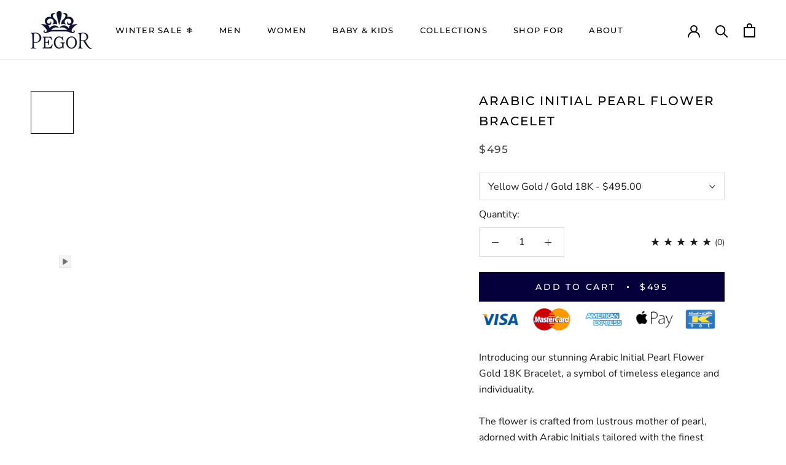

--- FILE ---
content_type: text/javascript
request_url: https://www.pegorjewelry.com/cdn/shop/t/20/assets/custom.js?v=183944157590872491501760501281
body_size: -602
content:
//# sourceMappingURL=/cdn/shop/t/20/assets/custom.js.map?v=183944157590872491501760501281


--- FILE ---
content_type: text/javascript
request_url: https://cdn.shopify.com/extensions/019bd5bf-2b95-7e6a-9384-6d006e52cc44/mt-cod-form-210/assets/orichi-cod.js
body_size: 143185
content:
var __defProp = Object.defineProperty;
var __typeError = (msg) => {
  throw TypeError(msg);
};
var __defNormalProp = (obj, key, value) => key in obj ? __defProp(obj, key, { enumerable: true, configurable: true, writable: true, value }) : obj[key] = value;
var __publicField = (obj, key, value) => __defNormalProp(obj, typeof key !== "symbol" ? key + "" : key, value);
var __accessCheck = (obj, member, msg) => member.has(obj) || __typeError("Cannot " + msg);
var __privateAdd = (obj, member, value) => member.has(obj) ? __typeError("Cannot add the same private member more than once") : member instanceof WeakSet ? member.add(obj) : member.set(obj, value);
var __privateMethod = (obj, member, method) => (__accessCheck(obj, member, "access private method"), method);
(function() {
  "use strict";
  var _CODForm_static, validateField_fn, validateRequiredField_fn, validateFormBase_fn, getFormTypeByContext_fn, setupPopupFormHandlers_fn, setupEmbeddedFormHandlers_fn, clearValidationErrorsBase_fn, renderFormErrorInput_fn, _RenderButtonCOD_instances, createContainer_fn, _IntegrationBundle_instances, init_fn, renderButtonCOD_fn, eventClickButtonCOD_fn, updateCart_fn, _a, _b, _c, _d, _e, _f;
  const createServiceRegistry = () => {
    const factories = /* @__PURE__ */ new Map();
    const instances = /* @__PURE__ */ new Map();
    const registry2 = {
      register(name, factory) {
        factories.set(name, factory);
        instances.delete(name);
        return registry2;
      },
      has(name) {
        return factories.has(name);
      },
      get(name) {
        if (instances.has(name)) {
          return instances.get(name);
        }
        const factory = factories.get(name);
        if (!factory) {
          throw new Error(`[service-registry] Service "${name}" is not registered.`);
        }
        const instance = factory(registry2);
        instances.set(name, instance);
        return instance;
      },
      reset(name) {
        if (typeof name === "string") {
          instances.delete(name);
          return registry2;
        }
        instances.clear();
        return registry2;
      }
    };
    return registry2;
  };
  class GetLocaleApi {
  }
  __publicField(GetLocaleApi, "GetLocale", async () => {
    const response = await fetch("https://ipinfo.io/json");
    return await response.json();
  });
  const layoutCOD = {
    PopupLayout: "PopupLayout",
    EmbeddedLayout: "EmbeddedLayout"
  };
  const initBuyMany = async () => {
    const {
      productPage: { codButtonClickEvents },
      layout
    } = window.orichiCOD.config.codConfig;
    window.orichiCOD.config.countrySection;
    const countryLocale = localStorage.getItem("orichiCODCountryLocale");
    const isBuyMany = codButtonClickEvents.includes("buy_only_the_current_product_and_items_cart") && layout === layoutCOD.PopupLayout || false;
    window.orichiCOD.moreConfig.isBuyMany = isBuyMany;
    if (!countryLocale) {
      await defineCountryLocale();
    }
  };
  const defineCountryLocale = async () => {
    window.Shopify.loadFeatures(
      [
        {
          name: "consent-tracking-api",
          version: "0.1"
        }
      ],
      async function(error) {
        if (error) {
          const locale = await GetLocaleApi.GetLocale();
          if (Object.keys(locale).length > 0) {
            localStorage.setItem("orichiCODCountryLocale", locale.country);
          }
          return;
        }
        let region = window.Shopify.customerPrivacy.getRegion();
        let country = region.slice(0, 2);
        localStorage.setItem("orichiCODCountryLocale", country);
      }
    );
  };
  const initParameter = () => {
    const codConfig = window.orichiCOD.config.codConfig;
    if (codConfig == null ? void 0 : codConfig.customCss) {
      const style = document.createElement("style");
      style.textContent = codConfig.customCss;
      document.head.appendChild(style);
    }
    if (codConfig == null ? void 0 : codConfig.customJs) {
      const script = document.createElement("script");
      script.textContent = codConfig.customJs;
      document.head.appendChild(script);
    }
  };
  const parameter = () => {
    var _a2;
    const parameters = ((_a2 = window.orichiCOD.config.codLimitParameters) == null ? void 0 : _a2.parameters) || [];
    const parameterCache = /* @__PURE__ */ new Map();
    const findParameter = (key) => {
      if (parameterCache.has(key)) {
        return parameterCache.get(key);
      }
      const param = parameters.find((p) => p.key === key);
      parameterCache.set(key, param);
      return param;
    };
    const getValue = (key) => {
      var _a3;
      return (_a3 = findParameter(key)) == null ? void 0 : _a3.value;
    };
    const checkValue = (key, value) => {
      var _a3;
      return ((_a3 = findParameter(key)) == null ? void 0 : _a3.value) === value;
    };
    const getValueIfMatches = (key, value) => {
      const paramValue = getValue(key);
      return paramValue === value ? paramValue : void 0;
    };
    return {
      getValue,
      checkValue,
      getValueIfMatches
    };
  };
  const processBundlePricing = (item, isNotApplyDiscount) => {
    var _a2;
    const { getValue } = parameter();
    const blockedDiscountTitles = ((_a2 = getValue("COD-BLOCKED-DISCOUNT-TITLES")) == null ? void 0 : _a2.split(",").map((title) => title.trim())) || [];
    const totalDiscountForItem = isNotApplyDiscount ? 0 : item.discounts.reduce((acc, discount) => {
      if (blockedDiscountTitles.includes(discount.title)) {
        return acc;
      }
      return acc + discount.amount;
    }, 0);
    const discountPerItem = totalDiscountForItem / item.quantity;
    try {
      const orichiBundle = JSON.parse(item.properties._orichiBundle);
      if (!orichiBundle) {
        return {
          discountedPrice: item.original_price - discountPerItem,
          finalLinePrice: item.original_line_price - totalDiscountForItem
        };
      }
      const priceOfBundle = Number(orichiBundle.bundleSalePrice.toFixed(0)) * 100;
      const discountedPrice = priceOfBundle * item.quantity - totalDiscountForItem;
      return {
        discountedPrice,
        finalLinePrice: discountedPrice
      };
    } catch (error) {
      console.warn("Error processing bundle pricing for item:", item.id, error);
      return {
        discountedPrice: item.original_price - discountPerItem,
        finalLinePrice: item.original_line_price - totalDiscountForItem
      };
    }
  };
  const transformCartItem = (item, isNotApplyDiscount) => {
    const { discountedPrice, finalLinePrice } = processBundlePricing(item, isNotApplyDiscount);
    let ymqPrice = 0;
    if (item.properties && item.properties._YmqItemPrice) {
      ymqPrice = Number(item.properties._YmqItemPrice) * 100;
    }
    return {
      productId: item.product_id,
      variantId: item.id,
      quantity: item.quantity,
      price: item.price + ymqPrice,
      productTitle: item.product_title,
      variantTitle: item.variant_title,
      title: item.title,
      discountedPrice: discountedPrice + ymqPrice,
      image: item.image,
      finalLinePrice: finalLinePrice + ymqPrice * item.quantity,
      handle: item.handle,
      discounts: item.discounts,
      properties: item.properties
    };
  };
  const getCartJson = async () => {
    try {
      const { getValue } = parameter();
      const isNotApplyDiscountWithParameter = getValue("COD-NOT-APPLY-DISCOUNT");
      const codConfig = window.orichiCOD.config.codConfig;
      const isNotApplyDiscount = (codConfig == null ? void 0 : codConfig.diableAllDiscounts) || (codConfig == null ? void 0 : codConfig.disableAutomaticDiscount) || isNotApplyDiscountWithParameter;
      const timestamp = Date.now();
      const cache = `?v=${timestamp}`;
      const response = await fetch(`/cart.js${cache}`);
      if (!response.ok) {
        throw new Error(`Failed to fetch cart data: ${response.status} ${response.statusText}`);
      }
      const cartData = await response.json();
      const transformedItems = cartData.items.filter((item) => item.quantity > 0).map((item) => transformCartItem(item, isNotApplyDiscount));
      const totalPrice = transformedItems.reduce((acc, item) => acc + item.finalLinePrice, 0);
      window.orichiCOD.moreConfig.valueInCartJsonPartialPayment = {
        totalPrice,
        totalWeight: cartData.total_weight,
        items: transformedItems
      };
      return {
        totalPrice,
        totalWeight: cartData.total_weight,
        token: cartData.token,
        items: transformedItems
      };
    } catch (error) {
      console.error("Error in getCartJson:", error);
      return Promise.reject(error);
    }
  };
  const buildFullBodyFromForm = (formElement) => {
    var _a2, _b2, _c2;
    const fd = new FormData(formElement);
    const body = {};
    const properties = {};
    for (const [key, value] of fd.entries()) {
      if (key.startsWith("properties[") && key.endsWith("]")) {
        const propKey = key.slice(11, -1);
        properties[propKey] = value;
      } else {
        body[key] = value;
      }
    }
    try {
      const ymqForm = (_c2 = (_b2 = (_a2 = document.querySelector("ymq-option")) == null ? void 0 : _a2._getBlockConfig()) == null ? void 0 : _b2.forms) == null ? void 0 : _c2[0];
      if (ymqForm == null ? void 0 : ymqForm.properties) {
        Object.assign(properties, ymqForm.properties);
      }
    } catch (e) {
    }
    if (Object.keys(properties).length > 0) {
      body.properties = properties;
    }
    return body;
  };
  const addCartJson = async () => {
    var _a2, _b2, _c2;
    try {
      const { getValue } = parameter();
      const isNotApplyDiscountWithParameter = getValue("COD-NOT-APPLY-DISCOUNT");
      const codConfig = window.orichiCOD.config.codConfig;
      const isNotApplyDiscount = (codConfig == null ? void 0 : codConfig.diableAllDiscounts) || (codConfig == null ? void 0 : codConfig.disableAutomaticDiscount) || isNotApplyDiscountWithParameter;
      const ymqOptionElement = document.querySelector("ymq-option");
      if (!ymqOptionElement || typeof ymqOptionElement._getBlockConfig !== "function") {
        throw new Error("ymq-option element not found or _getBlockConfig is not available");
      }
      const blockConfig = ymqOptionElement._getBlockConfig();
      if (!blockConfig) {
        throw new Error("Failed to retrieve block config from ymq-option element");
      }
      const realForm = (_a2 = blockConfig == null ? void 0 : blockConfig.forms) == null ? void 0 : _a2[0];
      const quantityAdded = ((_c2 = (_b2 = blockConfig == null ? void 0 : blockConfig.items) == null ? void 0 : _b2[0]) == null ? void 0 : _c2.quantity) || 1;
      if (!realForm) {
        throw new Error("Form not found in ymq-option block config");
      }
      const fullBody = buildFullBodyFromForm(realForm);
      const responseAdd = await fetch("/cart/add.js", {
        method: "POST",
        headers: {
          "Content-Type": "application/json"
        },
        body: JSON.stringify(fullBody)
      });
      if (!responseAdd.ok) {
        const errorData = await responseAdd.json();
        throw new Error(errorData.message || errorData.description);
      }
      const responseAddJson = await responseAdd.json();
      window.orichiCOD.lastAddedLineItem = {
        lineItemKey: responseAddJson.key,
        variantId: responseAddJson.id,
        quantity: responseAddJson.quantity,
        quantityAdded
      };
      const timestamp = Date.now();
      const cache = `?v=${timestamp}`;
      const responseGetCart = await fetch(`/cart.js${cache}`);
      if (!responseGetCart.ok) {
        throw new Error(`Failed to fetch cart data: ${responseGetCart.status} ${responseGetCart.statusText}`);
      }
      const cartData = await responseGetCart.json();
      const transformedItems = cartData.items.filter((item) => item.quantity > 0).map((item) => transformCartItem(item, isNotApplyDiscount));
      const totalPrice = transformedItems.reduce((acc, item) => acc + item.finalLinePrice, 0);
      window.orichiCOD.moreConfig.valueInCartJsonPartialPayment = {
        totalPrice,
        totalWeight: cartData.total_weight,
        items: transformedItems
      };
      return {
        totalPrice,
        totalWeight: cartData.total_weight,
        token: cartData.token,
        items: transformedItems
      };
    } catch (error) {
      console.error("Error in addCartJson:", error);
      return Promise.reject(error);
    }
  };
  const updateCartJson = async (updates) => {
    try {
      const { getValue } = parameter();
      const isNotApplyDiscountWithParameter = getValue("COD-NOT-APPLY-DISCOUNT");
      const codConfig = window.orichiCOD.config.codConfig;
      const isNotApplyDiscount = (codConfig == null ? void 0 : codConfig.diableAllDiscounts) || (codConfig == null ? void 0 : codConfig.disableAutomaticDiscount) || isNotApplyDiscountWithParameter;
      const response = await fetch("/cart/update.js", {
        method: "POST",
        headers: {
          "Content-Type": "application/json"
        },
        body: JSON.stringify({ updates })
      });
      if (!response.ok) {
        const errorData = await response.json();
        throw new Error(errorData.message || errorData.description);
      }
      const cartData = await response.json();
      const transformedItems = cartData.items.filter((item) => item.quantity > 0).map((item) => transformCartItem(item, isNotApplyDiscount));
      const totalPrice = transformedItems.reduce((acc, item) => acc + item.finalLinePrice, 0);
      return {
        totalPrice,
        totalWeight: cartData.total_weight,
        token: cartData.token,
        items: transformedItems
      };
    } catch (error) {
      Promise.reject(error);
    }
  };
  const clearCartJson = async () => {
    await fetch("/cart/clear.js", { method: "POST" });
  };
  const HEIGHT_BUTTON = 40;
  const useDeviceDetect = () => {
    const userAgent = typeof window.navigator === "undefined" ? "" : navigator.userAgent;
    const mobile = Boolean(userAgent.match(/Android|BlackBerry|iPhone|iPad|iPod|Opera Mini|IEMobile|WPDesktop/i)) || ["iPad Simulator", "iPhone Simulator", "iPod Simulator", "iPad", "iPhone", "iPod"].includes(navigator.platform) || // iPad on iOS 13 detection
    navigator.userAgent.includes("Mac") && "ontouchend" in document;
    return mobile;
  };
  const defaultOption = (opt, def) => {
    return typeof opt == "undefined" ? def : opt;
  };
  const formatWithDelimiters = (number, precision, thousands, decimal) => {
    precision = defaultOption(precision, 2);
    thousands = defaultOption(thousands, ",");
    decimal = defaultOption(decimal, ".");
    if (isNaN(Number(number)) || number == null) {
      return "0";
    }
    const formattedNumber = (Number(number) / 100).toFixed(precision);
    const parts = formattedNumber.split(".");
    const dollars = parts[0].replace(/(\d)(?=(\d\d\d)+(?!\d))/g, "$1" + thousands);
    const cents = parts[1] ? decimal + parts[1] : "";
    return dollars + cents;
  };
  const ShopifyFormatMoney = (cents, format) => {
    if (typeof cents === "string") {
      cents = cents.replace(".", "");
    }
    if (format == void 0 || format == null) {
      format = "{{amount}}}";
    }
    let value = "";
    const placeholderRegex = /\{\{\s*(\w+)\s*\}\}/;
    const formatString = format || (void 0).money_format;
    switch (formatString.match(placeholderRegex)[1]) {
      case "amount":
        value = formatWithDelimiters(cents, 2);
        break;
      case "amount_no_decimals":
        value = formatWithDelimiters(cents, 0);
        break;
      case "amount_with_comma_separator":
        value = formatWithDelimiters(cents, 2, ".", ",");
        break;
      case "amount_no_decimals_with_comma_separator":
        value = formatWithDelimiters(cents, 0, ".", ",");
        break;
      default:
        value = formatWithDelimiters(cents, 2);
        break;
    }
    return formatString.replace(placeholderRegex, value);
  };
  const html = String.raw;
  const applyExchangeRate = (value) => {
    return parseFloat((value * Number(window.Shopify.currency.rate)).toFixed(2));
  };
  const formatPriceWithExchangeRate = (value) => {
    return formatMoney(applyExchangeRate(value));
  };
  const formatMoney = (value) => {
    return ShopifyFormatMoney(value, window.orichiCOD.currencyFormat);
  };
  const getVariantId = (searchParams) => {
    const url = new URL(window.location.href);
    const variantId = url.searchParams.get(searchParams);
    return variantId ? parseInt(variantId, 10) : 0;
  };
  const calculateSizeInPixels = (size) => {
    if (typeof size === "string") {
      return `${Number(size) * 10}px`;
    }
    return `${size * 10}px`;
  };
  const getTextFormat = (textFormat) => {
    const formats = Array.isArray(textFormat) ? textFormat : textFormat.split(",");
    const fontWeight = formats.includes("bold") ? "bold" : "normal";
    const fontStyle = formats.includes("italic") ? "italic" : "normal";
    const textDecoration = formats.includes("underline") ? "underline" : "none";
    return `font-weight: ${fontWeight}; font-style: ${fontStyle}; text-decoration: ${textDecoration};`;
  };
  const getTextFormatStyles = (textFormat) => {
    const textFormatString = getTextFormat(textFormat);
    const textFormatStyles = {};
    textFormatString.split(";").forEach((style) => {
      if (style.trim()) {
        const [property, value] = style.split(":").map((item) => item.trim());
        if (property && value) {
          const camelCaseProperty = property.replace(/-([a-z])/g, (g) => g[1].toUpperCase());
          textFormatStyles[camelCaseProperty] = value;
        }
      }
    });
    return textFormatStyles;
  };
  const hexToRgba = (hex, opacity) => {
    const r = parseInt(hex.slice(1, 3), 16);
    const g = parseInt(hex.slice(3, 5), 16);
    const b = parseInt(hex.slice(5, 7), 16);
    return `rgba(${r}, ${g}, ${b}, ${opacity})`;
  };
  const sleep$1 = (ms) => {
    return new Promise((resolve) => setTimeout(resolve, ms));
  };
  const domParser = (renderedElement) => {
    return new DOMParser().parseFromString(renderedElement, "text/html").body.firstChild;
  };
  const getControlSettings = () => {
    const {
      firstNameSection = {},
      lastNameSection = {},
      phoneNumberSection = {},
      alternativePhoneNumberSection = {},
      emailAddressSection = {},
      countrySection = {},
      stateSection = {},
      citySection = {},
      shippingAddressSection = {},
      nearestLandmarkSection = {},
      zipcodeSection = {},
      noteSection = {}
    } = window.orichiCOD.config;
    const fieldMap = /* @__PURE__ */ new Map();
    const controlSettings = [
      firstNameSection,
      lastNameSection,
      phoneNumberSection,
      alternativePhoneNumberSection,
      emailAddressSection,
      countrySection,
      stateSection,
      citySection,
      shippingAddressSection,
      nearestLandmarkSection,
      zipcodeSection,
      noteSection
    ];
    controlSettings.filter((field) => !!field).filter((field) => field.visibility).forEach((field) => {
      if (field.fieldName) {
        fieldMap.set(field.fieldName, field);
      }
    });
    return fieldMap;
  };
  const isCountryAllowedInSelection = (countriesData) => {
    var _a2;
    const countryLocale = localStorage.getItem("orichiCODCountryLocale");
    const selectedCountryIds = ((_a2 = window.orichiCOD.config.codLimitCountries) == null ? void 0 : _a2.countryIds) || [];
    if (!selectedCountryIds.length || !countriesData.length) return true;
    return countriesData.filter((country) => selectedCountryIds.includes(country.id)).some((country) => country.iso2 === countryLocale);
  };
  const buttonHide = `<svg xmlns="http://www.w3.org/2000/svg" width="20" height="20" viewBox="0 0 20 20" fill="none"><path d="M13.0303 6.96967C13.3232 7.26256 13.3232 7.73744 13.0303 8.03033L11.0607 10L13.0303 11.9697C13.3232 12.2626 13.3232 12.7374 13.0303 13.0303C12.7374 13.3232 12.2626 13.3232 11.9697 13.0303L10 11.0607L8.03033 13.0303C7.73744 13.3232 7.26256 13.3232 6.96967 13.0303C6.67678 12.7374 6.67678 12.2626 6.96967 11.9697L8.93934 10L6.96967 8.03033C6.67678 7.73744 6.67678 7.26256 6.96967 6.96967C7.26256 6.67678 7.73744 6.67678 8.03033 6.96967L10 8.93934L11.9697 6.96967C12.2626 6.67678 12.7374 6.67678 13.0303 6.96967Z" fill="#4A4A4A"/><path fill-rule="evenodd" clip-rule="evenodd" d="M10 17C13.866 17 17 13.866 17 10C17 6.13401 13.866 3 10 3C6.13401 3 3 6.13401 3 10C3 13.866 6.13401 17 10 17ZM10 15.5C13.0376 15.5 15.5 13.0376 15.5 10C15.5 6.96243 13.0376 4.5 10 4.5C6.96243 4.5 4.5 6.96243 4.5 10C4.5 13.0376 6.96243 15.5 10 15.5Z" fill="#4A4A4A"/></svg>`;
  class CODApi {
  }
  __publicField(CODApi, "GetCOD", async (domain) => {
    const resp = await fetch(`${"https://cod.madgictracking.com"}/shops/${domain}/cod`);
    const json = await resp.json();
    return json;
  });
  __publicField(CODApi, "GetCountries", async () => {
    PERFORMANCE_MANAGER.start("getCountries");
    const resp = await fetch(`${"https://cod.madgictracking.com"}/countries`);
    const json = await resp.json();
    const result = PERFORMANCE_MANAGER.end("getCountries");
    window.orichiCOD.performance.getCountries = Math.ceil(result.duration);
    return json.result;
  });
  __publicField(CODApi, "GetStateCities", async (countryId) => {
    PERFORMANCE_MANAGER.start("getStateCities");
    const resp = await fetch(`${"https://cod.madgictracking.com"}/state-cities?country_id=${countryId}`);
    const json = await resp.json();
    const result = PERFORMANCE_MANAGER.end("getStateCities");
    window.orichiCOD.performance.getStateCities = Math.ceil(result.duration);
    return json.result;
  });
  __publicField(CODApi, "RiseFormOpenImpression", async (domain) => {
    await fetch(`${"https://cod.madgictracking.com"}/shops/${domain}/impression/form-open`, {
      method: "POST"
    });
  });
  __publicField(CODApi, "RiseCODImpression", async (domain) => {
    await fetch(`${"https://cod.madgictracking.com"}/shops/${domain}/impression/cod`, {
      method: "POST"
    });
  });
  const CLIENT$1 = "GraphQL Client";
  const MIN_RETRIES = 0;
  const MAX_RETRIES = 3;
  const GQL_API_ERROR = "An error occurred while fetching from the API. Review 'graphQLErrors' for details.";
  const UNEXPECTED_CONTENT_TYPE_ERROR = "Response returned unexpected Content-Type:";
  const NO_DATA_OR_ERRORS_ERROR = "An unknown error has occurred. The API did not return a data object or any errors in its response.";
  const CONTENT_TYPES = {
    json: "application/json",
    multipart: "multipart/mixed"
  };
  const SDK_VARIANT_HEADER$1 = "X-SDK-Variant";
  const SDK_VERSION_HEADER$1 = "X-SDK-Version";
  const DEFAULT_SDK_VARIANT$1 = "shopify-graphql-client";
  const DEFAULT_CLIENT_VERSION$1 = "1.4.1";
  const RETRY_WAIT_TIME = 1e3;
  const RETRIABLE_STATUS_CODES = [429, 503];
  const DEFER_OPERATION_REGEX = /@(defer)\b/i;
  const NEWLINE_SEPARATOR = "\r\n";
  const BOUNDARY_HEADER_REGEX = /boundary="?([^=";]+)"?/i;
  const HEADER_SEPARATOR = NEWLINE_SEPARATOR + NEWLINE_SEPARATOR;
  function formatErrorMessage(message, client2 = CLIENT$1) {
    return message.startsWith(`${client2}`) ? message : `${client2}: ${message}`;
  }
  function getErrorMessage(error) {
    return error instanceof Error ? error.message : JSON.stringify(error);
  }
  function getErrorCause(error) {
    return error instanceof Error && error.cause ? error.cause : void 0;
  }
  function combineErrors(dataArray) {
    return dataArray.flatMap(({ errors }) => {
      return errors ?? [];
    });
  }
  function validateRetries({ client: client2, retries }) {
    if (retries !== void 0 && (typeof retries !== "number" || retries < MIN_RETRIES || retries > MAX_RETRIES)) {
      throw new Error(`${client2}: The provided "retries" value (${retries}) is invalid - it cannot be less than ${MIN_RETRIES} or greater than ${MAX_RETRIES}`);
    }
  }
  function getKeyValueIfValid(key, value) {
    return value && (typeof value !== "object" || Array.isArray(value) || typeof value === "object" && Object.keys(value).length > 0) ? { [key]: value } : {};
  }
  function buildDataObjectByPath(path, data) {
    if (path.length === 0) {
      return data;
    }
    const key = path.pop();
    const newData = {
      [key]: data
    };
    if (path.length === 0) {
      return newData;
    }
    return buildDataObjectByPath(path, newData);
  }
  function combineObjects(baseObject, newObject) {
    return Object.keys(newObject || {}).reduce((acc, key) => {
      if ((typeof newObject[key] === "object" || Array.isArray(newObject[key])) && baseObject[key]) {
        acc[key] = combineObjects(baseObject[key], newObject[key]);
        return acc;
      }
      acc[key] = newObject[key];
      return acc;
    }, Array.isArray(baseObject) ? [...baseObject] : { ...baseObject });
  }
  function buildCombinedDataObject([initialDatum, ...remainingData]) {
    return remainingData.reduce(combineObjects, { ...initialDatum });
  }
  function generateHttpFetch({ clientLogger, customFetchApi = fetch, client: client2 = CLIENT$1, defaultRetryWaitTime = RETRY_WAIT_TIME, retriableCodes = RETRIABLE_STATUS_CODES }) {
    const httpFetch = async (requestParams, count, maxRetries) => {
      const nextCount = count + 1;
      const maxTries = maxRetries + 1;
      let response;
      try {
        response = await customFetchApi(...requestParams);
        clientLogger({
          type: "HTTP-Response",
          content: {
            requestParams,
            response
          }
        });
        if (!response.ok && retriableCodes.includes(response.status) && nextCount <= maxTries) {
          throw new Error();
        }
        const deprecationNotice = (response == null ? void 0 : response.headers.get("X-Shopify-API-Deprecated-Reason")) || "";
        if (deprecationNotice) {
          clientLogger({
            type: "HTTP-Response-GraphQL-Deprecation-Notice",
            content: {
              requestParams,
              deprecationNotice
            }
          });
        }
        return response;
      } catch (error) {
        if (nextCount <= maxTries) {
          const retryAfter = response == null ? void 0 : response.headers.get("Retry-After");
          await sleep(retryAfter ? parseInt(retryAfter, 10) : defaultRetryWaitTime);
          clientLogger({
            type: "HTTP-Retry",
            content: {
              requestParams,
              lastResponse: response,
              retryAttempt: count,
              maxRetries
            }
          });
          return httpFetch(requestParams, nextCount, maxRetries);
        }
        throw new Error(formatErrorMessage(`${maxRetries > 0 ? `Attempted maximum number of ${maxRetries} network retries. Last message - ` : ""}${getErrorMessage(error)}`, client2));
      }
    };
    return httpFetch;
  }
  async function sleep(waitTime) {
    return new Promise((resolve) => setTimeout(resolve, waitTime));
  }
  function createGraphQLClient({ headers, url, customFetchApi = fetch, retries = 0, logger }) {
    validateRetries({ client: CLIENT$1, retries });
    const config = {
      headers,
      url,
      retries
    };
    const clientLogger = generateClientLogger(logger);
    const httpFetch = generateHttpFetch({
      customFetchApi,
      clientLogger,
      defaultRetryWaitTime: RETRY_WAIT_TIME
    });
    const fetchFn = generateFetch(httpFetch, config);
    const request = generateRequest(fetchFn);
    const requestStream = generateRequestStream(fetchFn);
    return {
      config,
      fetch: fetchFn,
      request,
      requestStream
    };
  }
  function generateClientLogger(logger) {
    return (logContent) => {
      if (logger) {
        logger(logContent);
      }
    };
  }
  async function processJSONResponse(response) {
    const { errors, data, extensions } = await response.json();
    return {
      ...getKeyValueIfValid("data", data),
      ...getKeyValueIfValid("extensions", extensions),
      headers: response.headers,
      ...errors || !data ? {
        errors: {
          networkStatusCode: response.status,
          message: formatErrorMessage(errors ? GQL_API_ERROR : NO_DATA_OR_ERRORS_ERROR),
          ...getKeyValueIfValid("graphQLErrors", errors),
          response
        }
      } : {}
    };
  }
  function generateFetch(httpFetch, { url, headers, retries }) {
    return async (operation, options = {}) => {
      const { variables, headers: overrideHeaders, url: overrideUrl, retries: overrideRetries, keepalive, signal } = options;
      const body = JSON.stringify({
        query: operation,
        variables
      });
      validateRetries({ client: CLIENT$1, retries: overrideRetries });
      const flatHeaders = Object.entries({
        ...headers,
        ...overrideHeaders
      }).reduce((headers2, [key, value]) => {
        headers2[key] = Array.isArray(value) ? value.join(", ") : value.toString();
        return headers2;
      }, {});
      if (!flatHeaders[SDK_VARIANT_HEADER$1] && !flatHeaders[SDK_VERSION_HEADER$1]) {
        flatHeaders[SDK_VARIANT_HEADER$1] = DEFAULT_SDK_VARIANT$1;
        flatHeaders[SDK_VERSION_HEADER$1] = DEFAULT_CLIENT_VERSION$1;
      }
      const fetchParams = [
        overrideUrl ?? url,
        {
          method: "POST",
          headers: flatHeaders,
          body,
          signal,
          keepalive
        }
      ];
      return httpFetch(fetchParams, 1, overrideRetries ?? retries);
    };
  }
  function generateRequest(fetchFn) {
    return async (...props) => {
      if (DEFER_OPERATION_REGEX.test(props[0])) {
        throw new Error(formatErrorMessage("This operation will result in a streamable response - use requestStream() instead."));
      }
      let response = null;
      try {
        response = await fetchFn(...props);
        const { status, statusText } = response;
        const contentType = response.headers.get("content-type") || "";
        if (!response.ok) {
          return {
            errors: {
              networkStatusCode: status,
              message: formatErrorMessage(statusText),
              response
            }
          };
        }
        if (!contentType.includes(CONTENT_TYPES.json)) {
          return {
            errors: {
              networkStatusCode: status,
              message: formatErrorMessage(`${UNEXPECTED_CONTENT_TYPE_ERROR} ${contentType}`),
              response
            }
          };
        }
        return await processJSONResponse(response);
      } catch (error) {
        return {
          errors: {
            message: getErrorMessage(error),
            ...response == null ? {} : {
              networkStatusCode: response.status,
              response
            }
          }
        };
      }
    };
  }
  async function* getStreamBodyIterator(response) {
    const decoder = new TextDecoder();
    if (response.body[Symbol.asyncIterator]) {
      for await (const chunk of response.body) {
        yield decoder.decode(chunk);
      }
    } else {
      const reader = response.body.getReader();
      let readResult;
      try {
        while (!(readResult = await reader.read()).done) {
          yield decoder.decode(readResult.value);
        }
      } finally {
        reader.cancel();
      }
    }
  }
  function readStreamChunk(streamBodyIterator, boundary) {
    return {
      async *[Symbol.asyncIterator]() {
        try {
          let buffer = "";
          for await (const textChunk of streamBodyIterator) {
            buffer += textChunk;
            if (buffer.indexOf(boundary) > -1) {
              const lastBoundaryIndex = buffer.lastIndexOf(boundary);
              const fullResponses = buffer.slice(0, lastBoundaryIndex);
              const chunkBodies = fullResponses.split(boundary).filter((chunk) => chunk.trim().length > 0).map((chunk) => {
                const body = chunk.slice(chunk.indexOf(HEADER_SEPARATOR) + HEADER_SEPARATOR.length).trim();
                return body;
              });
              if (chunkBodies.length > 0) {
                yield chunkBodies;
              }
              buffer = buffer.slice(lastBoundaryIndex + boundary.length);
              if (buffer.trim() === `--`) {
                buffer = "";
              }
            }
          }
        } catch (error) {
          throw new Error(`Error occured while processing stream payload - ${getErrorMessage(error)}`);
        }
      }
    };
  }
  function createJsonResponseAsyncIterator(response) {
    return {
      async *[Symbol.asyncIterator]() {
        const processedResponse = await processJSONResponse(response);
        yield {
          ...processedResponse,
          hasNext: false
        };
      }
    };
  }
  function getResponseDataFromChunkBodies(chunkBodies) {
    return chunkBodies.map((value) => {
      try {
        return JSON.parse(value);
      } catch (error) {
        throw new Error(`Error in parsing multipart response - ${getErrorMessage(error)}`);
      }
    }).map((payload) => {
      const { data, incremental, hasNext, extensions, errors } = payload;
      if (!incremental) {
        return {
          data: data || {},
          ...getKeyValueIfValid("errors", errors),
          ...getKeyValueIfValid("extensions", extensions),
          hasNext
        };
      }
      const incrementalArray = incremental.map(({ data: data2, path, errors: errors2 }) => {
        return {
          data: data2 && path ? buildDataObjectByPath(path, data2) : {},
          ...getKeyValueIfValid("errors", errors2)
        };
      });
      return {
        data: incrementalArray.length === 1 ? incrementalArray[0].data : buildCombinedDataObject([
          ...incrementalArray.map(({ data: data2 }) => data2)
        ]),
        ...getKeyValueIfValid("errors", combineErrors(incrementalArray)),
        hasNext
      };
    });
  }
  function validateResponseData(responseErrors, combinedData) {
    if (responseErrors.length > 0) {
      throw new Error(GQL_API_ERROR, {
        cause: {
          graphQLErrors: responseErrors
        }
      });
    }
    if (Object.keys(combinedData).length === 0) {
      throw new Error(NO_DATA_OR_ERRORS_ERROR);
    }
  }
  function createMultipartResponseAsyncInterator(response, responseContentType) {
    var _a2, _b2;
    const boundaryHeader = (responseContentType ?? "").match(BOUNDARY_HEADER_REGEX);
    const boundary = `--${boundaryHeader ? boundaryHeader[1] : "-"}`;
    if (!((_a2 = response.body) == null ? void 0 : _a2.getReader) && !((_b2 = response.body) == null ? void 0 : _b2[Symbol.asyncIterator])) {
      throw new Error("API multipart response did not return an iterable body", {
        cause: response
      });
    }
    const streamBodyIterator = getStreamBodyIterator(response);
    let combinedData = {};
    let responseExtensions;
    return {
      async *[Symbol.asyncIterator]() {
        var _a3;
        try {
          let streamHasNext = true;
          for await (const chunkBodies of readStreamChunk(streamBodyIterator, boundary)) {
            const responseData = getResponseDataFromChunkBodies(chunkBodies);
            responseExtensions = ((_a3 = responseData.find((datum) => datum.extensions)) == null ? void 0 : _a3.extensions) ?? responseExtensions;
            const responseErrors = combineErrors(responseData);
            combinedData = buildCombinedDataObject([
              combinedData,
              ...responseData.map(({ data }) => data)
            ]);
            streamHasNext = responseData.slice(-1)[0].hasNext;
            validateResponseData(responseErrors, combinedData);
            yield {
              ...getKeyValueIfValid("data", combinedData),
              ...getKeyValueIfValid("extensions", responseExtensions),
              hasNext: streamHasNext
            };
          }
          if (streamHasNext) {
            throw new Error(`Response stream terminated unexpectedly`);
          }
        } catch (error) {
          const cause = getErrorCause(error);
          yield {
            ...getKeyValueIfValid("data", combinedData),
            ...getKeyValueIfValid("extensions", responseExtensions),
            errors: {
              message: formatErrorMessage(getErrorMessage(error)),
              networkStatusCode: response.status,
              ...getKeyValueIfValid("graphQLErrors", cause == null ? void 0 : cause.graphQLErrors),
              response
            },
            hasNext: false
          };
        }
      }
    };
  }
  function generateRequestStream(fetchFn) {
    return async (...props) => {
      if (!DEFER_OPERATION_REGEX.test(props[0])) {
        throw new Error(formatErrorMessage("This operation does not result in a streamable response - use request() instead."));
      }
      try {
        const response = await fetchFn(...props);
        const { statusText } = response;
        if (!response.ok) {
          throw new Error(statusText, { cause: response });
        }
        const responseContentType = response.headers.get("content-type") || "";
        switch (true) {
          case responseContentType.includes(CONTENT_TYPES.json):
            return createJsonResponseAsyncIterator(response);
          case responseContentType.includes(CONTENT_TYPES.multipart):
            return createMultipartResponseAsyncInterator(response, responseContentType);
          default:
            throw new Error(`${UNEXPECTED_CONTENT_TYPE_ERROR} ${responseContentType}`, { cause: response });
        }
      } catch (error) {
        return {
          async *[Symbol.asyncIterator]() {
            const response = getErrorCause(error);
            yield {
              errors: {
                message: formatErrorMessage(getErrorMessage(error)),
                ...getKeyValueIfValid("networkStatusCode", response == null ? void 0 : response.status),
                ...getKeyValueIfValid("response", response)
              },
              hasNext: false
            };
          }
        };
      }
    };
  }
  function validateDomainAndGetStoreUrl({ client: client2, storeDomain }) {
    try {
      if (!storeDomain || typeof storeDomain !== "string") {
        throw new Error();
      }
      const trimmedDomain = storeDomain.trim();
      const protocolUrl = trimmedDomain.match(/^https?:/) ? trimmedDomain : `https://${trimmedDomain}`;
      const url = new URL(protocolUrl);
      url.protocol = "https";
      return url.origin;
    } catch (error) {
      throw new Error(`${client2}: a valid store domain ("${storeDomain}") must be provided`, { cause: error });
    }
  }
  function validateApiVersion({ client: client2, currentSupportedApiVersions, apiVersion, logger }) {
    const versionError = `${client2}: the provided apiVersion ("${apiVersion}")`;
    const supportedVersion = `Currently supported API versions: ${currentSupportedApiVersions.join(", ")}`;
    if (!apiVersion || typeof apiVersion !== "string") {
      throw new Error(`${versionError} is invalid. ${supportedVersion}`);
    }
    const trimmedApiVersion = apiVersion.trim();
    if (!currentSupportedApiVersions.includes(trimmedApiVersion)) {
      if (logger) {
        logger({
          type: "Unsupported_Api_Version",
          content: {
            apiVersion,
            supportedApiVersions: currentSupportedApiVersions
          }
        });
      } else {
        console.warn(`${versionError} is likely deprecated or not supported. ${supportedVersion}`);
      }
    }
  }
  function getQuarterMonth(quarter) {
    const month = quarter * 3 - 2;
    return month === 10 ? month : `0${month}`;
  }
  function getPrevousVersion(year, quarter, nQuarter) {
    const versionQuarter = quarter - nQuarter;
    if (versionQuarter <= 0) {
      return `${year - 1}-${getQuarterMonth(versionQuarter + 4)}`;
    }
    return `${year}-${getQuarterMonth(versionQuarter)}`;
  }
  function getCurrentApiVersion() {
    const date = /* @__PURE__ */ new Date();
    const month = date.getUTCMonth();
    const year = date.getUTCFullYear();
    const quarter = Math.floor(month / 3 + 1);
    return {
      year,
      quarter,
      version: `${year}-${getQuarterMonth(quarter)}`
    };
  }
  function getCurrentSupportedApiVersions() {
    const { year, quarter, version: currentVersion } = getCurrentApiVersion();
    const nextVersion = quarter === 4 ? `${year + 1}-01` : `${year}-${getQuarterMonth(quarter + 1)}`;
    return [
      getPrevousVersion(year, quarter, 3),
      getPrevousVersion(year, quarter, 2),
      getPrevousVersion(year, quarter, 1),
      currentVersion,
      nextVersion,
      "unstable"
    ];
  }
  function generateGetHeaders(config) {
    return (customHeaders) => {
      return { ...customHeaders ?? {}, ...config.headers };
    };
  }
  function generateGetGQLClientParams({ getHeaders, getApiUrl }) {
    return (operation, options) => {
      const props = [operation];
      if (options && Object.keys(options).length > 0) {
        const { variables, apiVersion: propApiVersion, headers, retries, signal } = options;
        props.push({
          ...variables ? { variables } : {},
          ...headers ? { headers: getHeaders(headers) } : {},
          ...propApiVersion ? { url: getApiUrl(propApiVersion) } : {},
          ...retries ? { retries } : {},
          ...signal ? { signal } : {}
        });
      }
      return props;
    };
  }
  const DEFAULT_CONTENT_TYPE = "application/json";
  const DEFAULT_SDK_VARIANT = "storefront-api-client";
  const DEFAULT_CLIENT_VERSION = "1.0.9";
  const PUBLIC_ACCESS_TOKEN_HEADER = "X-Shopify-Storefront-Access-Token";
  const PRIVATE_ACCESS_TOKEN_HEADER = "Shopify-Storefront-Private-Token";
  const SDK_VARIANT_HEADER = "X-SDK-Variant";
  const SDK_VERSION_HEADER = "X-SDK-Version";
  const SDK_VARIANT_SOURCE_HEADER = "X-SDK-Variant-Source";
  const CLIENT = "Storefront API Client";
  function validatePrivateAccessTokenUsage(privateAccessToken) {
    if (privateAccessToken && typeof window !== "undefined") {
      throw new Error(`${CLIENT}: private access tokens and headers should only be used in a server-to-server implementation. Use the public API access token in nonserver environments.`);
    }
  }
  function validateRequiredAccessTokens(publicAccessToken, privateAccessToken) {
    if (!publicAccessToken && !privateAccessToken) {
      throw new Error(`${CLIENT}: a public or private access token must be provided`);
    }
    if (publicAccessToken && privateAccessToken) {
      throw new Error(`${CLIENT}: only provide either a public or private access token`);
    }
  }
  function createStorefrontApiClient({ storeDomain, apiVersion, publicAccessToken, privateAccessToken, clientName, retries = 0, customFetchApi, logger }) {
    const currentSupportedApiVersions = getCurrentSupportedApiVersions();
    const storeUrl = validateDomainAndGetStoreUrl({
      client: CLIENT,
      storeDomain
    });
    const baseApiVersionValidationParams = {
      client: CLIENT,
      currentSupportedApiVersions,
      logger
    };
    validateApiVersion({ ...baseApiVersionValidationParams, apiVersion });
    validateRequiredAccessTokens(publicAccessToken, privateAccessToken);
    validatePrivateAccessTokenUsage(privateAccessToken);
    const apiUrlFormatter = generateApiUrlFormatter(storeUrl, apiVersion, baseApiVersionValidationParams);
    const config = {
      storeDomain: storeUrl,
      apiVersion,
      ...publicAccessToken ? { publicAccessToken } : {
        privateAccessToken
      },
      headers: {
        "Content-Type": DEFAULT_CONTENT_TYPE,
        Accept: DEFAULT_CONTENT_TYPE,
        [SDK_VARIANT_HEADER]: DEFAULT_SDK_VARIANT,
        [SDK_VERSION_HEADER]: DEFAULT_CLIENT_VERSION,
        ...clientName ? { [SDK_VARIANT_SOURCE_HEADER]: clientName } : {},
        ...publicAccessToken ? { [PUBLIC_ACCESS_TOKEN_HEADER]: publicAccessToken } : { [PRIVATE_ACCESS_TOKEN_HEADER]: privateAccessToken }
      },
      apiUrl: apiUrlFormatter(),
      clientName
    };
    const graphqlClient = createGraphQLClient({
      headers: config.headers,
      url: config.apiUrl,
      retries,
      customFetchApi,
      logger
    });
    const getHeaders = generateGetHeaders(config);
    const getApiUrl = generateGetApiUrl(config, apiUrlFormatter);
    const getGQLClientParams = generateGetGQLClientParams({
      getHeaders,
      getApiUrl
    });
    const client2 = {
      config,
      getHeaders,
      getApiUrl,
      fetch: (...props) => {
        return graphqlClient.fetch(...getGQLClientParams(...props));
      },
      request: (...props) => {
        return graphqlClient.request(...getGQLClientParams(...props));
      },
      requestStream: (...props) => {
        return graphqlClient.requestStream(...getGQLClientParams(...props));
      }
    };
    return Object.freeze(client2);
  }
  function generateApiUrlFormatter(storeUrl, defaultApiVersion, baseApiVersionValidationParams) {
    return (apiVersion) => {
      if (apiVersion) {
        validateApiVersion({
          ...baseApiVersionValidationParams,
          apiVersion
        });
      }
      const urlApiVersion = (apiVersion ?? defaultApiVersion).trim();
      return `${storeUrl}/api/${urlApiVersion}/graphql.json`;
    };
  }
  function generateGetApiUrl(config, apiUrlFormatter) {
    return (propApiVersion) => {
      return propApiVersion ? apiUrlFormatter(propApiVersion) : config.apiUrl;
    };
  }
  const client = () => {
    const jsonShopifyFeatures = JSON.parse(document.querySelector("#shopify-features").textContent);
    return createStorefrontApiClient({
      storeDomain: `https://${Shopify.shop}`,
      apiVersion: "2025-04",
      publicAccessToken: jsonShopifyFeatures.accessToken
    });
  };
  const discountCodeQuery = `
  mutation cartDiscountCodesUpdate($cartId: ID!, $discountCodes: [String!]) {
    cartDiscountCodesUpdate(cartId: $cartId, discountCodes: $discountCodes) {
      cart {
        id
        discountCodes {
          code
          applicable
        }
        discountAllocations {
          discountedAmount {
            amount
            currencyCode
          }
          discountApplication {
            __typename
            allocationMethod
            targetSelection
            targetType
            value {
              __typename
              ... on MoneyV2 {
                amount
                currencyCode
              }
              ... on PricingPercentageValue {
                percentage
              }
            }
          }
        }
        lines(first: 10) {
          nodes {
            id
            quantity
            discountAllocations {
              discountedAmount {
                amount
                currencyCode
              }
            }
            merchandise {
              ... on ProductVariant {
                id
                title
                priceV2 {
                  amount
                  currencyCode
                }
              }
            }
          }
        }
        cost {
          subtotalAmount {
            amount
            currencyCode
          }
          totalAmount {
            amount
            currencyCode
          }
        }
      }
      userErrors {
        field
        message
      }
    }
  }
`;
  const getDiscountByDiscountCode = async (discountCode) => {
    var _a2, _b2, _c2, _d2, _e2, _f2, _g, _h, _i, _j, _k;
    try {
      const valueInCartJson = window.orichiCOD.moreConfig.valueInCartJson;
      const cartIdInCartJson = (_a2 = valueInCartJson.token) == null ? void 0 : _a2.split("%3F")[0];
      const cartIdInCookie = (_b2 = document.cookie.split("cart=")[1]) == null ? void 0 : _b2.split(";")[0];
      const cartId = cartIdInCartJson || decodeURIComponent(cartIdInCookie) || "";
      const codConfig = window.orichiCOD.config.codConfig;
      const isNotApplyDiscount = (codConfig == null ? void 0 : codConfig.diableAllDiscounts) || (codConfig == null ? void 0 : codConfig.disableAutomaticDiscount);
      if (valueInCartJson.items.every((item) => item.discounts.length > 0) && discountCode !== "1" && !isNotApplyDiscount) {
        return {
          applicable: false,
          code: discountCode,
          type: "fixed_amount",
          amount: 0,
          error: "Cannot combine with automatic discounts"
        };
      }
      if (!cartId) {
        return {
          applicable: false,
          code: discountCode,
          type: "fixed_amount",
          amount: 0,
          error: "Cart ID not found"
        };
      }
      const { data, errors } = await client().request(discountCodeQuery, {
        variables: {
          cartId: `gid://shopify/Cart/${cartId}`,
          discountCodes: [discountCode.toUpperCase()]
        }
      });
      if (errors) {
        return {
          applicable: false,
          code: discountCode,
          type: "fixed_amount",
          amount: 0,
          error: ((_c2 = errors[0]) == null ? void 0 : _c2.message) || "GraphQL error occurred"
        };
      }
      if (((_e2 = (_d2 = data == null ? void 0 : data.cartDiscountCodesUpdate) == null ? void 0 : _d2.userErrors) == null ? void 0 : _e2.length) > 0) {
        return {
          applicable: false,
          code: discountCode,
          type: "fixed_amount",
          amount: 0,
          error: data.cartDiscountCodesUpdate.userErrors[0].message
        };
      }
      if (!((_f2 = data == null ? void 0 : data.cartDiscountCodesUpdate) == null ? void 0 : _f2.cart)) {
        return {
          applicable: false,
          code: discountCode,
          type: "fixed_amount",
          amount: 0,
          error: "No cart data returned"
        };
      }
      const cart = data.cartDiscountCodesUpdate.cart;
      const matchingDiscountCode = (_g = cart.discountCodes) == null ? void 0 : _g.find((code) => code.code.toLowerCase() === discountCode.toLowerCase());
      if (!matchingDiscountCode) {
        return {
          applicable: false,
          code: discountCode,
          type: "fixed_amount",
          amount: 0,
          error: "Discount code not found in cart"
        };
      }
      const cartJson = window.orichiCOD.moreConfig.valueInCartJson.items;
      const isAlreadyApplied = cartJson == null ? void 0 : cartJson.some(
        (item) => {
          var _a3;
          return (_a3 = item.discounts) == null ? void 0 : _a3.some((discount) => discount.title.toLowerCase() === discountCode.toLowerCase());
        }
      );
      if (isAlreadyApplied) {
        return {
          applicable: false,
          code: discountCode,
          type: "fixed_amount",
          amount: 0,
          message: "Discount already applied"
        };
      }
      let discountType = "fixed_amount";
      let discountAmount = 0;
      let couponPercentage = 0;
      if (((_h = cart.discountAllocations) == null ? void 0 : _h.length) > 0 && !isNotApplyDiscount) {
        const totalCartDiscount = cart.discountAllocations.reduce((total, allocation) => {
          var _a3, _b3, _c3, _d3, _e3;
          const amount = parseFloat(allocation.discountedAmount.amount) || 0;
          if (((_b3 = (_a3 = allocation.discountApplication) == null ? void 0 : _a3.value) == null ? void 0 : _b3.__typename) === "PricingPercentageValue") {
            discountType = "percentage";
            couponPercentage = (_d3 = (_c3 = allocation.discountApplication) == null ? void 0 : _c3.value) == null ? void 0 : _d3.percentage;
          } else if (((_e3 = allocation.discountApplication) == null ? void 0 : _e3.targetType) === "SHIPPING_LINE") {
            discountType = "shipping";
          }
          return total + amount;
        }, 0);
        discountAmount = Math.round(totalCartDiscount * 100);
      }
      if (discountAmount === 0 && ((_j = (_i = cart.lines) == null ? void 0 : _i.nodes) == null ? void 0 : _j.length) > 0) {
        const totalLineDiscount = cart.lines.nodes.reduce((total, line) => {
          var _a3;
          if (((_a3 = line.discountAllocations) == null ? void 0 : _a3.length) > 0) {
            const lineDiscount = line.discountAllocations.reduce((lineTotal, allocation) => {
              return lineTotal + (parseFloat(allocation.discountedAmount.amount) || 0);
            }, 0);
            return total + lineDiscount;
          }
          return total;
        }, 0);
        if (totalLineDiscount > 0) {
          discountAmount = Math.round(totalLineDiscount * 100);
        }
      }
      if (matchingDiscountCode.applicable && discountAmount === 0) {
        const hasShippingDiscount = (_k = cart.discountAllocations) == null ? void 0 : _k.some((allocation) => {
          var _a3;
          return ((_a3 = allocation.discountApplication) == null ? void 0 : _a3.targetType) === "SHIPPING_LINE";
        });
        if (hasShippingDiscount || discountType === "shipping") {
          discountType = "shipping";
          discountAmount = 0;
        }
        if (!hasShippingDiscount && cart.discountCodes[0].applicable) {
          discountType = "shipping";
          discountAmount = 0;
        }
      }
      return {
        applicable: matchingDiscountCode.applicable,
        code: matchingDiscountCode.code,
        type: discountType,
        amount: discountAmount,
        value: couponPercentage
      };
    } catch (error) {
      return {
        applicable: false,
        code: discountCode,
        type: "fixed_amount",
        amount: 0,
        error: error.message || "Unknown error occurred"
      };
    }
  };
  const LimitCodType = {
    DisableSomeProductsAndCollections: "disable_some_products_collections",
    EnableSomeProductsAndCollections: "enable_some_products_collections"
  };
  const isCollectionMatch = (productCollection, limitCollection2) => {
    return productCollection.id && limitCollection2.shopifyId && productCollection.id === parseInt(limitCollection2.shopifyId) || productCollection.handle && limitCollection2.handle && productCollection.handle === limitCollection2.handle;
  };
  const limitCollection = () => {
    const { limitCollections = [], limitCodOption } = window.orichiCOD.config.codConfig;
    const productCollections = window.orichiCOD.productCollections || [];
    if (!productCollections.length) {
      return limitCodOption !== LimitCodType.EnableSomeProductsAndCollections;
    }
    const hasMatchingCollection = productCollections.some(
      (productCollection) => limitCollections == null ? void 0 : limitCollections.some((limitCollection2) => isCollectionMatch(productCollection, limitCollection2))
    );
    switch (limitCodOption) {
      case LimitCodType.DisableSomeProductsAndCollections:
        return !hasMatchingCollection;
      case LimitCodType.EnableSomeProductsAndCollections:
        return hasMatchingCollection;
      default:
        return true;
    }
  };
  const isProductMatch = (product, limitProduct2) => {
    return product.productId && limitProduct2.shopifyId && product.productId === parseInt(limitProduct2.shopifyId) || product.handle && limitProduct2.handle && product.handle === limitProduct2.handle;
  };
  const limitProduct = () => {
    const { limitProducts = [], limitCodOption } = window.orichiCOD.config.codConfig;
    const currentProduct = window.orichiCOD.currentProduct;
    const limitCollectionResult = limitCollection();
    if (!currentProduct) {
      return limitCodOption !== LimitCodType.EnableSomeProductsAndCollections;
    }
    const hasMatchingProduct = limitProducts == null ? void 0 : limitProducts.some((limitProduct2) => isProductMatch(currentProduct, limitProduct2));
    switch (limitCodOption) {
      case LimitCodType.DisableSomeProductsAndCollections:
        return !hasMatchingProduct;
      case LimitCodType.EnableSomeProductsAndCollections:
        return !!hasMatchingProduct || limitCollectionResult;
      default:
        return true;
    }
  };
  const getProductApplyOneTick = () => {
    var _a2, _b2;
    const oneTicks = (_a2 = window.orichiCOD.config.codLimitOneTicks) == null ? void 0 : _a2.oneTicks;
    const productList = ((_b2 = window.orichiCOD.moreConfig.valueInCartJson) == null ? void 0 : _b2.items) || [];
    const oneTickIsEnabled = oneTicks == null ? void 0 : oneTicks.filter((tick) => tick.enable);
    if (!(oneTickIsEnabled == null ? void 0 : oneTickIsEnabled.length) || !productList.length) return [];
    const onTickIsApplyForAll = oneTickIsEnabled == null ? void 0 : oneTickIsEnabled.filter((tick) => tick.applyFor === "all");
    const oneTickIsApplyForSpecific = oneTickIsEnabled == null ? void 0 : oneTickIsEnabled.filter((tick) => tick.applyFor === "some_products");
    const oneTickIsApplyForAllButExcludeProducts = oneTickIsEnabled == null ? void 0 : oneTickIsEnabled.filter((tick) => tick.applyFor === "all_but_exclude_products");
    let matchedSpecificTicks = [];
    if (oneTickIsApplyForSpecific == null ? void 0 : oneTickIsApplyForSpecific.length) {
      matchedSpecificTicks = oneTickIsApplyForSpecific == null ? void 0 : oneTickIsApplyForSpecific.filter((tick) => {
        return productList == null ? void 0 : productList.some((product) => tick.oneTickApplyFors.some((applyFor) => isProductMatch(product, applyFor)));
      });
    }
    let matchedAllButExcludeProductsTicks = [];
    if (oneTickIsApplyForAllButExcludeProducts == null ? void 0 : oneTickIsApplyForAllButExcludeProducts.length) {
      matchedAllButExcludeProductsTicks = oneTickIsApplyForAllButExcludeProducts == null ? void 0 : oneTickIsApplyForAllButExcludeProducts.filter((tick) => {
        return productList == null ? void 0 : productList.some((product) => {
          var _a3;
          return !((_a3 = tick.oneTickExcludeFors) == null ? void 0 : _a3.some((exclusionRule) => isProductMatch(product, exclusionRule)));
        });
      });
    }
    return [...onTickIsApplyForAll, ...matchedSpecificTicks, ...matchedAllButExcludeProductsTicks];
  };
  class OneTickUpsell {
    constructor(data) {
      this.data = data;
      return this.render();
    }
    getTextStyles(formatString) {
      if (!formatString) return "";
      const formats = formatString.split(",").filter((f) => f);
      const styleMap = {
        bold: "font-weight: bold;",
        italic: "font-style: italic;",
        underline: "text-decoration: underline;"
      };
      return formats.map((format) => styleMap[format] || "").join(" ");
    }
    async handleCheckboxChange() {
      await sleep$1(10);
      const uniqueId = this.uniqueId;
      const data = this.data;
      const handleOneTickChange = (event) => {
        const isChecked = event.target.checked;
        document.dispatchEvent(
          new CustomEvent("one-tick-change", {
            detail: {
              id: data.id,
              checked: isChecked,
              offerTitle: data.offerTitle || "",
              offerPrice: data.offerPrice || 0
            }
          })
        );
      };
      const checkbox = document.getElementById(`checkbox-${uniqueId}`);
      if (checkbox) {
        checkbox.addEventListener("change", handleOneTickChange);
      }
    }
    render() {
      this.uniqueId = `one-tick-${Math.random().toString(36).substr(2, 9)}`;
      const description = this.data.description.replace("{{title}}", this.data.offerTitle).replace("{{price}}", formatPriceWithExchangeRate(this.data.offerPrice * 100));
      const { oneTickStyle } = this.data;
      const uniqueId = `one-tick-${Math.random().toString(36).substr(2, 9)}`;
      const titleStyles = this.getTextStyles(oneTickStyle.titleFormat);
      const descriptionStyles = this.getTextStyles(oneTickStyle.descriptionFormat);
      this.handleCheckboxChange();
      return `
      <style>
        .${uniqueId} {
          --tick-color: ${oneTickStyle.tickColor};
          --title-color: ${oneTickStyle.titleColor};
          --description-color: ${oneTickStyle.descriptionColor};
          --border-color: ${oneTickStyle.borderColor};
          --background-color: ${oneTickStyle.cardBackground};
          --title-font-size: ${calculateSizeInPixels(oneTickStyle.titleFontSize)};
          --description-font-size: ${calculateSizeInPixels(oneTickStyle.descriptionFontSize)};
          --border-radius: ${oneTickStyle.borderRadius}px;
          --border-width: ${oneTickStyle.borderWidth}px;
          --border-style: ${oneTickStyle.borderStyle};
        }

        .${uniqueId} .offer-title {
          ${titleStyles}
        }

        .${uniqueId} .offer-description {
          ${descriptionStyles}
        }

        .${uniqueId} .checkbox-container input:checked ~ .checkmark {
          background-color: var(--tick-color);
        }

        .${uniqueId} .checkbox-container input:checked ~ .checkmark:after {
          border-color: #fff;
        }
      </style>
      <div class="${uniqueId}">
        <div class="one-tick-container">
          <label class="checkbox-container">
            <input
              type="checkbox"
              id="checkbox-${this.uniqueId}"
              ${this.data.preselectOffer ? "checked" : ""}
            />
            <span class="checkmark"></span>
            <div class="content">
              <h3 class="offer-title">${this.data.offerTitle}</h3>
              <p class="offer-description">${description}</p>
            </div>
          </label>
        </div>
      </div>
      
    `;
    }
  }
  class OneTick {
    constructor() {
      this.oneTickIsEnabled = getProductApplyOneTick();
    }
    createOneTickElement(item) {
      const oneTickElement = document.createElement("div");
      oneTickElement.classList.add("orichi-order__payment--subinfo", `one-tick-${item.id}`);
      const oneTickNameElement = document.createElement("span");
      oneTickNameElement.innerHTML = item.offerTitle;
      const oneTickPriceElement = document.createElement("span");
      oneTickPriceElement.innerHTML = formatPriceWithExchangeRate(item.offerPrice * 100);
      oneTickElement.appendChild(oneTickNameElement);
      oneTickElement.appendChild(oneTickPriceElement);
      return oneTickElement;
    }
    updateTotal(price, isAdd = true) {
      var _a2;
      const currentTotal = parseFloat(window.orichiCOD.info.price.total);
      const partialPaymentSetting = (_a2 = window.orichiCOD.config.codPartialPaymentSetting) == null ? void 0 : _a2.partialPaymentSetting;
      const totalElement = document.querySelector("#Total");
      if (!totalElement) return;
      const newTotal = isAdd ? currentTotal + parseFloat(applyExchangeRate(price * 100)) : currentTotal - parseFloat(applyExchangeRate(price * 100));
      totalElement.innerHTML = formatMoney(newTotal);
      window.orichiCOD.info.price.total = parseFloat(newTotal);
      const textButtonSubmit = document.querySelector(".orichi-order__shippingDetails--submit .orichi-order__submit--text");
      if (textButtonSubmit) {
        const { buttonLabel } = window.orichiCOD.config.codButtonSection || {};
        textButtonSubmit.innerText = (partialPaymentSetting == null ? void 0 : partialPaymentSetting.isEnable) ? "Checkout" : buttonLabel.replace("{{order.total}}", formatMoney(newTotal));
      }
      return newTotal;
    }
    static initChecked() {
      var _a2;
      const visibility = window.orichiCOD.config.shippingProtectionOneTickUpsellsSection.visibility;
      if (!visibility) return "";
      const oneTick = new OneTick();
      oneTick.oneTickIsEnabled = getProductApplyOneTick();
      const preselectedItems = ((_a2 = oneTick.oneTickIsEnabled) == null ? void 0 : _a2.filter((item) => item.preselectOffer)) || [];
      const paymentInfo = document.querySelector(".orichi-order__payment--info");
      if (!paymentInfo) return;
      if (!window.orichiCOD.info.price.selectedOneTicks) {
        window.orichiCOD.info.price.selectedOneTicks = [];
      }
      preselectedItems.forEach((item) => {
        const isAlreadySelected = window.orichiCOD.info.price.selectedOneTicks.some((selectedItem) => selectedItem.id === item.id);
        if (!isAlreadySelected) {
          const oneTickElement = oneTick.createOneTickElement(item);
          paymentInfo.appendChild(oneTickElement);
          oneTick.updateTotal(item.offerPrice, true);
          window.orichiCOD.info.price.selectedOneTicks.push({
            id: item.id,
            offerTitle: item.offerTitle,
            offerPrice: item.offerPrice
          });
        }
      });
    }
    static handleListenChange() {
      const oneTick = new OneTick();
      document.removeEventListener("one-tick-change", OneTick.handleOneTickChangeEvent);
      OneTick.handleOneTickChangeEvent = (event) => {
        const { id, checked, offerTitle, offerPrice } = event.detail;
        const paymentInfo = document.querySelector(".orichi-order__payment--info");
        const existingElement = document.querySelector(`.one-tick-${id}`);
        if (checked && !existingElement && paymentInfo) {
          const oneTickElement = oneTick.createOneTickElement({
            id,
            offerTitle,
            offerPrice
          });
          paymentInfo.appendChild(oneTickElement);
          oneTick.updateTotal(offerPrice, true);
          window.orichiCOD.info.price.selectedOneTicks.push({
            id,
            offerTitle,
            offerPrice
          });
        } else if (!checked && existingElement) {
          existingElement.remove();
          oneTick.updateTotal(offerPrice, false);
          window.orichiCOD.info.price.selectedOneTicks = window.orichiCOD.info.price.selectedOneTicks.filter((item) => item.id !== id);
        }
      };
      document.addEventListener("one-tick-change", OneTick.handleOneTickChangeEvent);
    }
    render() {
      const visibility = window.orichiCOD.config.shippingProtectionOneTickUpsellsSection.visibility;
      if (!visibility) return "";
      return html`<div class="one-tick-list" style="margin: 16px 0;"></div>`;
    }
    reRender() {
      var _a2, _b2;
      const visibility = window.orichiCOD.config.shippingProtectionOneTickUpsellsSection.visibility;
      if (!visibility) return "";
      this.oneTickIsEnabled = getProductApplyOneTick();
      const oneTickList = document.querySelector(".one-tick-list");
      if (!oneTickList || !((_a2 = this.oneTickIsEnabled) == null ? void 0 : _a2.length)) return;
      oneTickList.innerHTML = (_b2 = this.oneTickIsEnabled) == null ? void 0 : _b2.map((tick) => new OneTickUpsell(tick).render()).join("");
    }
  }
  const renderPriceCodFee = ({ type, value, total, discount }) => {
    if (type === "fixed") {
      return (value * parseFloat(window.Shopify.currency.rate) * 100).toFixed(0);
    }
    return (total - discount) * (value / 100);
  };
  class CheckPinCodeApi {
  }
  __publicField(CheckPinCodeApi, "CheckPinCode", async (pinCode) => {
    PERFORMANCE_MANAGER.start("checkPinCode");
    const resp = await fetch(`${"https://cod.madgictracking.com"}/shops/check-pin-code/${pinCode}`, {
      method: "GET"
    });
    const json = await resp.json();
    const result = PERFORMANCE_MANAGER.end("checkPinCode");
    window.orichiCOD.performance.checkPinCode = Math.ceil(result.duration);
    return json;
  });
  const FormCODFieldType = {
    Input: 0,
    Combobox: 1,
    Dropdown: 2
  };
  class ValidatorProvider {
    static EmailAddress(email) {
      return email.match(
        /^(([^<>()[\]\\.,;:\s@\"]+(\.[^<>()[\]\\.,;:\s@\"]+)*)|(\".+\"))@((\[[0-9]{1,3}\.[0-9]{1,3}\.[0-9]{1,3}\.[0-9]{1,3}\])|(([a-zA-Z\-0-9]+\.)+[a-zA-Z]{2,}))$/
      );
    }
    static createPattern(minLength = 0, maxLength = 0) {
      if (minLength === 0 && maxLength === 0) {
        return new RegExp(`^\\+?\\d+$`);
      }
      if (minLength === maxLength && minLength !== 0) {
        return new RegExp(`^\\+?\\d{${minLength}}$`);
      }
      const actualMin = minLength;
      const actualMax = maxLength === 0 ? "" : maxLength;
      return new RegExp(`^\\+?\\d{${actualMin}${actualMax ? "," + actualMax : ""}}$`);
    }
    static PhoneNumber(phone, options = {
      minLength: null,
      maxLength: null,
      allowSpaces: true
    }) {
      if (window.Shopify.shop === "234ade-44.myshopify.com") {
        const digitsOnly = phone.replace(/\D/g, "");
        if (digitsOnly.length !== 11) return null;
        return phone.match(/^[\+]?[(]?[0-9]{3}[)]?[-\s\.]?[0-9]{3}[-\s\.]?[0-9]{4,6}$/im);
      }
      if (!options) return phone.match(/^[\+]?[(]?[0-9]{3}[)]?[-\s\.]?[0-9]{3}[-\s\.]?[0-9]{4,6}$/im);
      const { minLength, maxLength, allowSpaces = true } = options;
      if (!phone) return true;
      if (minLength === maxLength && minLength !== 0 && !phone) {
        return true;
      }
      let cleanedPhone = allowSpaces ? phone.replace(/\s/g, "") : phone;
      cleanedPhone = cleanedPhone.replace(/[-.()\[\]]/g, "");
      const pattern = this.createPattern(minLength, maxLength);
      return pattern.test(cleanedPhone);
    }
    static UserName(value) {
      if (value) {
        if (value.charAt(0) === "@") return false;
        const testValue = new RegExp(/(?![@_.])(?:[a-zA-Z0-9]|([._])(?!\1)){0,150}/g);
        return testValue.test(value);
      }
      return true;
    }
  }
  __publicField(ValidatorProvider, "ErrorMessage", {
    InvalidEmail: "Invalid email address",
    InvalidPhoneNumber: "Invalid phone number",
    InvalidAlternativePhoneNumber: "Invalid alternative phone number",
    InvalidZipcode: "Invalid zipcode"
  });
  const generateInputHtml = ({ shippingDetail, hasShowIconRequired }) => {
    const { showIcons } = window.orichiCOD.config.fieldStyleSection;
    const paddingLeft = html`12px`;
    const widthCalc = html`100%`;
    const inputId = html`orichi-input-${shippingDetail.fieldName}`;
    const inputClass = html`orichi-order__shippingDetails--input orichi-input-${shippingDetail.fieldName} ${showIcons ? "" : "hide-icon"} orichi-input`;
    const iconRequired = shippingDetail.required && hasShowIconRequired ? "*" : "";
    const style = html` padding-left: ${paddingLeft}; width: ${widthCalc}; `;
    const inputHtml = html`
    <input
      id="${inputId}"
      style="${style}"
      class="${inputClass}"
      type=${shippingDetail.fieldName === "PhoneNumber" || shippingDetail.fieldName === "AlternativePhoneNumber" ? "number" : "text"}
      placeholder="${shippingDetail.placeholder}${iconRequired}"
      name="${shippingDetail.fieldName}"
      data-field="${shippingDetail.fieldName}"
    />
  `;
    const searchSuggestionInputHtml = html`
    <input
      id="orichi-select-${shippingDetail.fieldName}"
      style="${style}"
      class="orichi-order__shippingDetails--input orichi-input-${shippingDetail.fieldName} orichi-select-${shippingDetail.fieldName} 
      orichi-suggestion-${shippingDetail.fieldName} ${showIcons ? "" : "hide-icon"} orichi-input"
      type="text"
      placeholder="${shippingDetail.placeholder}${iconRequired}"
      name="${shippingDetail.fieldName}"
      data-field="${shippingDetail.fieldName}"
    />
  `;
    const searchSuggestionHtml = html`
    <div class="orichi-order__select">
      ${searchSuggestionInputHtml}
      <ul class="suggestions-list"></ul>
    </div>
  `;
    return {
      inputHtml,
      searchSuggestionHtml
    };
  };
  const renderCountrySelect = (countryQuery, countries) => {
    const countriesDiv = document.querySelectorAll(countryQuery);
    const { theme } = window.orichiCOD.config.codLimitFormTheme;
    const { showIcons } = window.orichiCOD.config.fieldStyleSection;
    if (!countriesDiv.length) return;
    const optionDefault = html`
    <option value="" disabled selected class="orichi-select-option">${window.orichiCOD.config.countrySection.placeholder}</option>
  `;
    const renderOption = countries.map(({ id, name }) => html` <option value="${id}" class="orichi-select-option">${name}</option> `);
    countriesDiv.forEach((countryDiv) => {
      countryDiv.innerHTML = html`
      <select class="orichi-select-Country orichi-select ${theme} ${showIcons ? "" : "hide-icon"}" size="1" name="Country" data-field="Country">
        ${optionDefault} ${renderOption.join("")}
      </select>
    `;
    });
    const countrySection = window.orichiCOD.config.countrySection;
    const selectElement = document.querySelector(".orichi-select-Country");
    if (!selectElement) return;
    selectElement.addEventListener("change", async (event) => {
      const selectedOption = event.target.value;
      if (countrySection) {
        countrySection.textValue = selectedOption;
      }
      const stateCities = await CODApi.GetStateCities(Number(selectedOption));
      window.orichiCOD.stateCities = stateCities;
      resetSelectedValues(stateCities);
    });
    countriesDiv.addEventListener("focus", () => {
      riseImpressionEmbedLayout();
    });
  };
  const renderStateSelect = async (stateQuery) => {
    var _a2;
    const stateDiv = document.querySelector(stateQuery);
    const { theme } = window.orichiCOD.config.codLimitFormTheme;
    const { showIcons } = window.orichiCOD.config.fieldStyleSection;
    let stateCities = [];
    const countrySection = window.orichiCOD.config.countrySection;
    const visibleCountry = countrySection.visibility;
    if (visibleCountry) {
      stateCities = window.orichiCOD.stateCities;
    } else {
      if (window.orichiCOD.stateCities) {
        stateCities = window.orichiCOD.stateCities;
        return;
      }
      const countries = window.orichiCOD.config.countries || [];
      const countryLocale = localStorage.getItem("orichiCODCountryLocale");
      const defaultCountry = ((_a2 = countries.find((country) => country.iso2 === (countryLocale || window.Shopify.country))) == null ? void 0 : _a2.id.toString()) || "";
      stateCities = await CODApi.GetStateCities(Number(defaultCountry));
      window.orichiCOD.stateCities = stateCities;
    }
    if (!stateDiv) return;
    const optionDefault = html`
    <option value="" disabled selected class="orichi-select-option">${window.orichiCOD.config.stateSection.placeholder}</option>
  `;
    const renderOption = stateCities == null ? void 0 : stateCities.map(({ id, name }) => html` <option value="${id}" class="orichi-select-option">${name}</option> `);
    stateDiv.innerHTML = html`
    <select class="orichi-select-State orichi-select ${theme} ${showIcons ? "" : "hide-icon"}" size="1" name="State" data-field="State">
      ${optionDefault} ${renderOption == null ? void 0 : renderOption.join("")}
    </select>
  `;
    eventChangeState();
    stateDiv.addEventListener("focus", () => {
      riseImpressionEmbedLayout();
    });
  };
  const getCountriesByShippingRates = (shippingMethodId, listCountries) => {
    var _a2, _b2;
    const rates = ((_a2 = window.orichiCOD.config.codShippingRates) == null ? void 0 : _a2.rates) || [];
    const settingCountryIds = ((_b2 = window.orichiCOD.config.codLimitCountries) == null ? void 0 : _b2.countryIds) || [];
    const filterCountries = (ids) => listCountries.filter((country) => ids.includes(country.id));
    const getFilteredCountries = (ids) => ids.length > 0 ? filterCountries(ids) : listCountries;
    if (!shippingMethodId) {
      return getFilteredCountries(settingCountryIds);
    }
    const selectedRate = rates.find((rate) => rate.id === shippingMethodId);
    const selectedCountryIds = (selectedRate == null ? void 0 : selectedRate.countryIds) ?? [];
    return getFilteredCountries(selectedCountryIds.length > 0 ? selectedCountryIds : settingCountryIds);
  };
  const renderFormCODField = (props) => {
    const { inputHtml, searchSuggestionHtml } = generateInputHtml(props);
    switch (props.shippingDetail.type) {
      case FormCODFieldType.Input:
        return inputHtml;
      case FormCODFieldType.Combobox:
        return searchSuggestionHtml;
      case FormCODFieldType.Dropdown:
        return `<div class='orichi-dropdown-${props.shippingDetail.fieldName}'></div>`;
      default:
        return searchSuggestionHtml;
    }
  };
  const resetSelectedValues = (stateCities) => {
    const stateInput = document.querySelector(".orichi-select-State");
    const cityInput = document.querySelector(".orichi-select-City");
    const stateSection = window.orichiCOD.config.stateSection;
    if (stateSection.type === FormCODFieldType.Dropdown) {
      renderSelectState2();
    } else {
      new Autocomplete(stateInput, stateCities || [], "State");
    }
    renderErrorInput("Country", "", true);
    if (stateInput) {
      stateInput.value = "";
      const stateSection2 = window.orichiCOD.config.stateSection;
      if (stateSection2) stateSection2.textValue = "";
    }
    if (cityInput) {
      cityInput.value = "";
      const citySection = window.orichiCOD.config.citySection;
      if (citySection) citySection.textValue = "";
    }
  };
  const resetSelectedCity = (selectedOption) => {
    var _a2;
    const cityInput = document.querySelector(".orichi-select-City");
    const findStateSelected = (_a2 = window.orichiCOD.stateCities) == null ? void 0 : _a2.find((x) => x.name === selectedOption);
    new Autocomplete(cityInput, (findStateSelected == null ? void 0 : findStateSelected.cities) || [], "City");
    if (cityInput) {
      cityInput.value = "";
      const citySection = window.orichiCOD.config.citySection;
      if (citySection) citySection.textValue = "";
    }
  };
  const PHONE_FIELDS = ["PhoneNumber", "AlternativePhoneNumber", "Zipcode"];
  const EMAIL_FIELD = "Email";
  let isInputEventBound = false;
  const eventChangeInput = () => {
    if (isInputEventBound) return;
    isInputEventBound = true;
    const fieldMap = getControlSettings();
    document.addEventListener("change", async (evt) => {
      var _a2;
      const target = evt.target;
      if (!target.classList.contains("orichi-input")) return;
      const fieldName = (_a2 = Array.from(target.classList).find((cls) => cls.startsWith("orichi-input-"))) == null ? void 0 : _a2.replace("orichi-input-", "");
      if (!fieldName) return;
      const field = fieldMap.get(fieldName);
      if (!field) return;
      field.textValue = target.value;
      validateField(field, fieldName);
      if (fieldName === "Zipcode") {
        await eventCheckPinCode(field.textValue);
      }
      riseImpressionEmbedLayout();
    });
    document.addEventListener(
      "focus",
      (evt) => {
        const target = evt.target;
        if (target == null ? void 0 : target.classList.contains("orichi-input")) {
          riseImpressionEmbedLayout();
        }
      },
      true
    );
  };
  const validateField = (field, fieldName) => {
    if (field.isRequired && !field.textValue) {
      if (field.errorMessage) {
        renderErrorInput(fieldName, field.errorMessage);
        return;
      }
    }
    if (field.fieldName === EMAIL_FIELD && field.textValue && !ValidatorProvider.EmailAddress(field.textValue)) {
      renderErrorInput(fieldName, (field == null ? void 0 : field.validationMessage) || ValidatorProvider.ErrorMessage.InvalidEmail);
      return;
    }
    if (PHONE_FIELDS.includes(field.fieldName) && !ValidatorProvider.PhoneNumber(field.textValue, {
      minLength: field == null ? void 0 : field.minLength,
      maxLength: field == null ? void 0 : field.maxLength,
      allowSpaces: true
    })) {
      renderErrorInput(fieldName, (field == null ? void 0 : field.validationMessage) || ValidatorProvider.ErrorMessage.InvalidPhoneNumber);
      return;
    }
    renderErrorInput(fieldName, "", true);
  };
  const eventChangeState = () => {
    const stateSection = window.orichiCOD.config.stateSection;
    const selectElement = document.querySelector(".orichi-select-State");
    if (!selectElement) return;
    selectElement.addEventListener("change", (event) => {
      var _a2;
      const target = event.target;
      const selectedOption = target.value;
      const findStateSelected = (_a2 = window.orichiCOD.stateCities) == null ? void 0 : _a2.find((x) => x.id === +selectedOption);
      if (stateSection && (findStateSelected == null ? void 0 : findStateSelected.name)) {
        stateSection.textValue = findStateSelected.name;
        resetSelectedCity(findStateSelected.name);
      }
    });
  };
  const eventCheckPinCode = async (value) => {
    const { zipcodeSection, countrySection, stateSection, citySection } = window.orichiCOD.config;
    const stateCities = window.orichiCOD.stateCities;
    const countryLocale = localStorage.getItem("orichiCODCountryLocale");
    if (countrySection.visibility && !countrySection.textValue || countrySection.visibility && countrySection.textValue !== "101" && !zipcodeSection.autoPinCode || !countrySection.visibility && (countryLocale || window.Shopify.country) !== "IN")
      return;
    if (value.length !== 6) return;
    const response = await CheckPinCodeApi.CheckPinCode(value);
    if (!response.exist) {
      renderErrorInput("Zipcode", "Invalid PIN code");
      return;
    }
    const matchedState = stateCities == null ? void 0 : stateCities.find((x) => x.name === response.data.state);
    if (stateSection.type === FormCODFieldType.Dropdown) {
      const stateSelect = document.querySelector(".orichi-dropdown-State select");
      if (stateSelect && matchedState) {
        stateSelect.value = matchedState.id;
      }
    } else {
      const stateInput = document.querySelector(".orichi-input-State");
      if (stateInput) {
        stateInput.value = response.data.state;
      }
    }
    stateSection.textValue = response.data.state;
    const cityInput = document.querySelector(".orichi-input-City");
    if (cityInput) {
      cityInput.value = response.data.district;
    }
    citySection.textValue = response.data.district;
  };
  const ShippingDetailViewer = (fieldSection) => {
    var _a2, _b2, _c2;
    const field = (_a2 = window.orichiCOD.config) == null ? void 0 : _a2[fieldSection];
    if (!field || !(field == null ? void 0 : field.visibility) || ((_c2 = (_b2 = window.orichiCOD.config.codPartialPaymentSetting) == null ? void 0 : _b2.partialPaymentSetting) == null ? void 0 : _c2.isEnable)) return "";
    if (fieldSection === "countrySection") {
      renderSelectCountry();
    }
    if (fieldSection === "stateSection") {
      renderSelectState2();
    }
    eventChangeInput();
    return html` <div class="orichi-order__shippingDetails">${RenderShippingDetail(fieldSection)}</div> `;
  };
  const RenderShippingDetail = (fieldSection) => {
    var _a2;
    const theme = window.orichiCOD.config.codLimitFormTheme.theme || "default";
    const {
      fieldStyleSection: { showIcons: showIconOnFields, labelPlaceholderSize, labelTextColor, iconBackground }
    } = window.orichiCOD.config;
    const isLayoutSatoshi = theme === "satoshi";
    const fieldCheckRequired = ["PhoneNumber", "Email", "AlternativePhoneNumber", "Zipcode"];
    const shopNameUpdateIconZipcodeWithCity = ["r0tsar-fe.myshopify.com", "elise-test-2.myshopify.com"];
    const getIcon = (item2, shopName) => {
      if (shopNameUpdateIconZipcodeWithCity.includes(shopName) && item2.fieldName === "Zipcode") {
        return `<svg width="12" height="16" viewBox="0 0 12 16" fill="none" xmlns="http://www.w3.org/2000/svg"><path fill-rule="evenodd" clip-rule="evenodd" d="M6 8.5C7.38071 8.5 8.5 7.38071 8.5 6C8.5 4.61929 7.38071 3.5 6 3.5C4.61929 3.5 3.5 4.61929 3.5 6C3.5 7.38071 4.61929 8.5 6 8.5ZM6 7C6.55228 7 7 6.55228 7 6C7 5.44772 6.55228 5 6 5C5.44772 5 5 5.44772 5 6C5 6.55228 5.44772 7 6 7Z" fill="#4A4A4A"/><path fill-rule="evenodd" clip-rule="evenodd" d="M0.25 6.2267C0.25 3.06063 2.82767 0.5 6 0.5C9.17233 0.5 11.75 3.06063 11.75 6.2267C11.75 8.92585 10.6219 11.2122 9.40978 12.8082C9.06894 13.257 8.71767 13.6564 8.37657 14H10.25C10.6642 14 11 14.3358 11 14.75C11 15.1642 10.6642 15.5 10.25 15.5H1.75C1.33579 15.5 1 15.1642 1 14.75C1 14.3358 1.33579 14 1.75 14H3.62343C3.28233 13.6564 2.93107 13.257 2.59022 12.8082C1.37808 11.2122 0.25 8.92585 0.25 6.2267ZM6 2C3.64948 2 1.75 3.89566 1.75 6.2267C1.75 8.50424 2.70525 10.4796 3.78478 11.901C4.32296 12.6096 4.88011 13.1643 5.33851 13.5347C5.56858 13.7206 5.76284 13.8511 5.90778 13.931C5.94589 13.952 5.97645 13.9671 6 13.978C6.02355 13.9671 6.05411 13.952 6.09222 13.931C6.23716 13.8511 6.43142 13.7206 6.66149 13.5347C7.11989 13.1643 7.67704 12.6096 8.21522 11.901C9.29475 10.4796 10.25 8.50424 10.25 6.2267C10.25 3.89566 8.35052 2 6 2Z" fill="#4A4A4A"/></svg>`;
      }
      return item2.icon;
    };
    const getInputField = (item2) => {
      return html`
      <div class="orichi-order__group-input">
        <div class="orichi-order__group-input-icon">
          ${showIconOnFields ? html`<div class="orichi-order__group-icon" style="background-color:${iconBackground}">${getIcon(item2, window.Shopify.shop)}</div>` : ""}
          ${renderFormCODField({
        shippingDetail: item2,
        hasShowIconRequired: false
      })}
        </div>
        ${item2.isRequired || fieldCheckRequired.includes(item2.fieldName) ? html`<div id="orichi-input-error-${item2.fieldName}" class="orichi-order__shippingDetails--error"></div>` : ""}
      </div>
    `;
    };
    const getLabelAndError = (item2, labelSize, labelColor) => {
      return html`
      <div class="orichi-order__shippingDetails--label">
        <span style="color:${labelColor}; font-size:${calculateSizeInPixels(labelSize)}"> ${item2.label} </span>
        ${item2.isRequired ? html`<span class="required">*</span>` : ""}
      </div>
    `;
    };
    const getSatoshiInputField = (item2) => {
      return html`
      <div id="orichi-order__shippingDetails--form-${item2.fieldName}" class="orichi-order__shippingDetails--form">
        <div class="orichi-order__group">
          <div class="orichi-order__group-label">${getLabelAndError(item2, labelPlaceholderSize, labelTextColor)}</div>
          ${getInputField(item2)}
        </div>
      </div>
    `;
    };
    const getDefaultInputField = (item2) => {
      return html`
      <div id="orichi-order__shippingDetails--form-${item2.fieldName}" class="orichi-order__shippingDetails--form">
        ${getLabelAndError(item2, labelPlaceholderSize, labelTextColor)} ${getInputField(item2)}
      </div>
    `;
    };
    const item = (_a2 = window.orichiCOD.config) == null ? void 0 : _a2[fieldSection];
    if (isLayoutSatoshi) {
      return getSatoshiInputField(item);
    } else {
      return getDefaultInputField(item);
    }
  };
  const riseImpressionEmbedLayout = () => {
    var _a2;
    if (((_a2 = window.orichiCOD.config.codSetting) == null ? void 0 : _a2.layout) === layoutCOD.EmbeddedLayout && !window.orichiCOD.isImpressionEmbed) {
      CODApi.RiseFormOpenImpression(window.orichiCOD.domain).then((x) => {
        window.orichiCOD.isImpressionEmbed = true;
      });
    }
  };
  const renderSelectState2 = async () => {
    const stateSection = window.orichiCOD.config.stateSection;
    if (!stateSection || !stateSection.visibility) return;
    const countryIdQuery = ".orichi-dropdown-State";
    renderStateSelect(countryIdQuery);
  };
  const renderSelectCountry = async () => {
    var _a2;
    const countrySection = window.orichiCOD.config.countrySection;
    if (!countrySection || !countrySection.visibility) return;
    const countryIdQuery = ".orichi-dropdown-Country";
    const countries = window.orichiCOD.config.countries || [];
    const shippingMethodId = ((_a2 = window.orichiCOD.info) == null ? void 0 : _a2.shippingMethodId) || "";
    const countriesFiltered = getCountriesByShippingRates(shippingMethodId || "", countries);
    renderCountrySelect(countryIdQuery, countriesFiltered);
  };
  const renderErrorInput = (field, requirement, isClearError) => {
    const inputField = document.getElementById(`orichi-input-error-${field}`);
    if (inputField) {
      if (isClearError) {
        const fieldDiv2 = document.getElementById(`orichi-order__shippingDetails--form-${field}`);
        if (fieldDiv2 && fieldDiv2.classList.contains("error")) {
          fieldDiv2.classList.remove("error");
        }
        inputField.innerHTML = "";
        return;
      }
      const errorMsg = document.getElementById(`orichi-input-${field}-errorMsg`);
      if (errorMsg) {
        errorMsg.innerText = requirement;
        return;
      }
      const fieldDiv = document.getElementById(`orichi-order__shippingDetails--form-${field}`);
      if (fieldDiv) {
        if (!fieldDiv.classList.contains("error")) {
          fieldDiv.classList.add("error");
          const renderHtml = html`<svg width="20" height="21" view-box="0 0 20 21" fill="none" xmlns="http://www.w3.org/2000/svg">
            <path
              d="M11 13.7646C11 14.3169 10.5523 14.7646 10 14.7646C9.44772 14.7646 9 14.3169 9 13.7646C9 13.2124 9.44772 12.7646 10 12.7646C10.5523 12.7646 11 13.2124 11 13.7646Z"
              fill="#8E1F0B"
            />
            <path
              d="M10.75 6.51466C10.75 6.10045 10.4142 5.76465 10 5.76465C9.5858 5.76464 9.25001 6.10042 9.25 6.51464L9.24994 11.0146C9.24993 11.4289 9.58572 11.7646 9.99993 11.7646C10.4141 11.7647 10.7499 11.4289 10.7499 11.0147L10.75 6.51466Z"
              fill="#8E1F0B"
            />
            <path
              fill-rule="evenodd"
              clip-rule="evenodd"
              d="M10 17.2646C13.866 17.2646 17 14.1306 17 10.2646C17 6.39866 13.866 3.26465 10 3.26465C6.13401 3.26465 3 6.39866 3 10.2646C3 14.1306 6.13401 17.2646 10 17.2646ZM10 15.7646C13.0376 15.7646 15.5 13.3022 15.5 10.2646C15.5 7.22708 13.0376 4.76465 10 4.76465C6.96243 4.76465 4.5 7.22708 4.5 10.2646C4.5 13.3022 6.96243 15.7646 10 15.7646Z"
              fill="#8E1F0B"
            />
          </svg>
          <span id="orichi-input-${field}-errorMsg">${requirement}</span>`;
          inputField.insertAdjacentHTML("beforeend", renderHtml);
        }
      }
    }
  };
  class Autocomplete {
    constructor(input, suggestions, fieldName) {
      this.input = input;
      this.suggestions = suggestions;
      this.suggestionsList = input == null ? void 0 : input.nextElementSibling;
      this.selectedIndex = -1;
      this.filteredItems = [];
      this.fieldName = fieldName;
      this.setupEventListeners();
    }
    handleValue(value) {
      const controlSettings = getControlSettings();
      const field = Array.from(controlSettings.values()).find((x) => x.fieldName === this.fieldName);
      field.textValue = value;
      if (this.fieldName === "State") {
        resetSelectedCity(value);
      }
      renderErrorInput(this.fieldName, "", true);
    }
    setupEventListeners() {
      var _a2, _b2;
      (_a2 = this.input) == null ? void 0 : _a2.addEventListener("input", this.handleInput.bind(this));
      (_b2 = this.input) == null ? void 0 : _b2.addEventListener("keydown", this.handleKeydown.bind(this));
      document.addEventListener("click", this.handleClickOutside.bind(this));
    }
    handleInput() {
      var _a2;
      const inputValue = (_a2 = this.input) == null ? void 0 : _a2.value.toLowerCase();
      this.handleValue(inputValue);
      if (inputValue.length === 0) {
        this.hideSuggestions();
        return;
      }
      this.filteredItems = this.suggestions.filter((item) => item.name.toLowerCase().includes(inputValue));
      this.showSuggestions();
    }
    showSuggestions() {
      this.suggestionsList.innerHTML = "";
      if (this.filteredItems.length === 0) {
        this.hideSuggestions();
        return;
      }
      this.filteredItems.forEach((item, index) => {
        const li = document.createElement("li");
        li.textContent = item.name;
        li.setAttribute("data-id", item.id);
        li.className = "suggestion-item";
        li.addEventListener("click", () => this.selectItem(item));
        this.suggestionsList.appendChild(li);
      });
      this.suggestionsList.style.display = "block";
      this.selectedIndex = -1;
    }
    selectItem(item) {
      if (!this.input) return;
      this.input.value = item.name;
      this.input.dispatchEvent(
        new CustomEvent("itemSelect", {
          detail: { selectedItem: item }
        })
      );
      this.handleValue(item.name);
      this.hideSuggestions();
    }
    hideSuggestions() {
      this.suggestionsList.style.display = "none";
      this.selectedIndex = -1;
      this.filteredItems = [];
    }
    handleKeydown(e) {
      const items = this.suggestionsList.getElementsByTagName("li");
      switch (e.key) {
        case "ArrowDown":
          e.preventDefault();
          this.selectedIndex = Math.min(this.selectedIndex + 1, items.length - 1);
          this.updateSelection(items);
          break;
        case "ArrowUp":
          e.preventDefault();
          this.selectedIndex = Math.max(this.selectedIndex - 1, -1);
          this.updateSelection(items);
          break;
        case "Enter":
          if (this.selectedIndex >= 0 && this.filteredItems[this.selectedIndex]) {
            e.preventDefault();
            this.selectItem(this.filteredItems[this.selectedIndex]);
          }
          break;
        case "Escape":
          this.hideSuggestions();
          break;
      }
    }
    updateSelection(items) {
      Array.from(items).forEach((item, index) => {
        item.classList.toggle("selected", index === this.selectedIndex);
        if (index === this.selectedIndex) {
          item.scrollIntoView({ block: "nearest" });
        }
      });
    }
    handleClickOutside(e) {
      var _a2;
      if (!!this.input && !((_a2 = this.input) == null ? void 0 : _a2.contains(e.target)) && !this.suggestionsList.contains(e.target)) {
        this.hideSuggestions();
      }
    }
    destroy() {
      var _a2, _b2;
      (_a2 = this.input) == null ? void 0 : _a2.removeEventListener("input", this.handleInput.bind(this));
      (_b2 = this.input) == null ? void 0 : _b2.removeEventListener("keydown", this.handleKeydown.bind(this));
      document.removeEventListener("click", this.handleClickOutside.bind(this));
    }
  }
  const mergeShippingRate = () => {
    const { codShippingRates, shippingMethodSection } = window.orichiCOD.config;
    return shippingMethodSection.shippingRateSettings.map((shippingRate) => {
      var _a2;
      const matchingItemA = (_a2 = (codShippingRates == null ? void 0 : codShippingRates.rates) || []) == null ? void 0 : _a2.find((itemA) => itemA.id === shippingRate.shippingRateId);
      return {
        ...shippingRate,
        description: matchingItemA == null ? void 0 : matchingItemA.description,
        applySpecificCountries: matchingItemA == null ? void 0 : matchingItemA.applySpecificCountries,
        countryIds: (matchingItemA == null ? void 0 : matchingItemA.countryIds) || [],
        rules: (matchingItemA == null ? void 0 : matchingItemA.rules) || []
      };
    }).sort((a, b) => a.position - b.position).filter((a) => a.visible);
  };
  const eventChangeShippingMethod = async () => {
    const {
      config: { codFee },
      info,
      moreConfig: { valueInCartJson }
    } = window.orichiCOD;
    const shippingMethodItemsElement = document.querySelectorAll(".orichi-order__shippingMethod--item[disabled='false']");
    const shippingRates = mergeShippingRate();
    shippingMethodItemsElement.forEach((shippingMethodItem) => {
      shippingMethodItem.addEventListener("click", (e) => {
        var _a2, _b2, _c2, _d2;
        e.preventDefault();
        shippingMethodItem.classList.remove("checked");
        const selectedId = shippingMethodItem.id.replace("shipping_cbx_", "");
        const selectedShippingMethod = shippingRates.find((x) => x.shippingRateId === selectedId);
        const allRadios = document.querySelectorAll(".orichi-order__shippingMethod-input");
        allRadios == null ? void 0 : allRadios.forEach((item) => {
          item.classList.remove("checked");
        });
        const inputRadio = shippingMethodItem.querySelector(".orichi-order__shippingMethod-input");
        if (inputRadio) {
          inputRadio.checked = true;
          inputRadio.classList.add("checked");
        }
        if (!selectedShippingMethod) return;
        const priceShippingMethod = selectedShippingMethod.price * 100;
        const showShippingFee = document.querySelector("#Shipping-fee");
        if (showShippingFee) {
          showShippingFee.innerText = formatPriceWithExchangeRate(priceShippingMethod);
        }
        const changeTotal = document.getElementById("Total");
        const couponDiscount = document.getElementById("Coupon-discount");
        const shippingRatePrice = applyExchangeRate(priceShippingMethod ?? 0);
        const hasDiscountCodeFreeShipping = ((_a2 = info == null ? void 0 : info.price) == null ? void 0 : _a2.couponDiscountType) === "free_shipping" && ((_b2 = info == null ? void 0 : info.price) == null ? void 0 : _b2.hasApplyDiscount);
        const totalPriceOneTick = window.orichiCOD.info.price.selectedOneTicks.reduce((acc, item) => acc + item.offerPrice, 0);
        if (changeTotal) {
          const calculateTotal = () => {
            var _a3, _b3;
            const codFeeValue = (codFee == null ? void 0 : codFee.enabled) ? renderPriceCodFee({
              type: (codFee == null ? void 0 : codFee.type) || "fixed",
              value: (codFee == null ? void 0 : codFee.value) || 0,
              total: (valueInCartJson == null ? void 0 : valueInCartJson.totalPrice) || 0,
              discount: hasDiscountCodeFreeShipping ? 0 : ((_a3 = info == null ? void 0 : info.price) == null ? void 0 : _a3.couponDiscount) || 0
            }) : 0;
            return ((valueInCartJson == null ? void 0 : valueInCartJson.totalPrice) ?? 0) - (hasDiscountCodeFreeShipping ? shippingRatePrice : ((_b3 = info == null ? void 0 : info.price) == null ? void 0 : _b3.couponDiscount) ?? 0) + shippingRatePrice + codFeeValue + parseFloat(totalPriceOneTick * 100);
          };
          let total = calculateTotal();
          if (total < 0) total = 0;
          window.orichiCOD.info.shippingMethodId = selectedId;
          window.orichiCOD.info.price.shippingFee = parseInt(priceShippingMethod);
          window.orichiCOD.info.price.total = parseFloat(total);
          if (hasDiscountCodeFreeShipping) {
            window.orichiCOD.info.price.couponDiscount = shippingRatePrice;
          }
          const textButtonSubmit = document.querySelector(".orichi-order__shippingDetails--submit .orichi-order__submit--text");
          const partialPaymentSetting = (_c2 = window.orichiCOD.config.codPartialPaymentSetting) == null ? void 0 : _c2.partialPaymentSetting;
          changeTotal.innerText = formatMoney(total);
          if (couponDiscount) {
            couponDiscount.innerText = hasDiscountCodeFreeShipping ? `-${formatMoney(shippingRatePrice)}` : `-${formatMoney(((_d2 = info == null ? void 0 : info.price) == null ? void 0 : _d2.couponDiscount) || 0)}`;
          }
          if (textButtonSubmit) {
            const { buttonLabel } = window.orichiCOD.config.codButtonSection || {};
            textButtonSubmit.innerText = (partialPaymentSetting == null ? void 0 : partialPaymentSetting.isEnable) ? "Checkout" : buttonLabel.replace("{{order.total}}", formatMoney(total));
          }
        }
        const countries = window.orichiCOD.config.countries;
        const countriesFiltered = getCountriesByShippingRates(selectedId || "", countries);
        const countryIdQuery = ".orichi-dropdown-Country";
        resetSelectedValues(window.orichiCOD.stateCities);
        renderCountrySelect(countryIdQuery, countriesFiltered);
      });
      riseImpressionEmbedLayout();
    });
  };
  const loading = () => {
    const spinner = document.createElement("div");
    spinner.className = "loading-spinner";
    return spinner;
  };
  const getSelector = (selector) => {
    var _a2;
    const hasPopupLayout = document.querySelector(".orichi-form-order.popup-layout");
    const activeEmbeddedForm = (_a2 = window.orichiCOD) == null ? void 0 : _a2.activeEmbeddedForm;
    const hasEmbeddedLayout = document.querySelector(".orichi-form-order.embed-layout");
    if (hasPopupLayout) {
      return hasPopupLayout.querySelector(selector);
    }
    if (activeEmbeddedForm) {
      const target = activeEmbeddedForm.querySelector(selector);
      if (target) return target;
    }
    if (hasEmbeddedLayout) {
      return hasEmbeddedLayout.querySelector(selector);
    }
    return document.querySelector(selector);
  };
  const updateCart = async ({ body, fcb, keepLoading = false }) => {
    await sleep$1(10);
    const elements = {
      productCard: getSelector(".orichi-order__cart"),
      paymentCard: getSelector(".orichi-order__payment"),
      paymentInfo: getSelector(".orichi-order__payment--info"),
      paymentTotal: getSelector(".orichi-order__payment--total"),
      shippingMethod: getSelector(".orichi-order__shippingMethod--container"),
      upsell: getSelector(".one-tick-list")
    };
    const loadingElements = {
      product: loading(),
      payment: loading(),
      shippingMethod: loading(),
      upsell: loading()
    };
    setupLoadingState(elements, loadingElements);
    if (keepLoading) {
      return;
    }
    try {
      const data = await (fcb == null ? void 0 : fcb()) || await updateCartJson(body ?? {});
      window.orichiCOD.moreConfig.valueInCartJson = data;
      window.orichiCOD.moreConfig.valueInCartJsonPartialPayment = data;
    } catch (error) {
      const errorWrapper = document.createElement("div");
      errorWrapper.classList.add("orichi-order__cart--error");
      const errorMessage = document.createElement("p");
      errorMessage.textContent = String((error == null ? void 0 : error.message) || "An unexpected error occurred while updating the cart.");
      const errorSupport = document.createElement("p");
      errorSupport.textContent = "To continue purchasing this product, please close the form and proceed to checkout from your cart";
      errorWrapper.appendChild(errorMessage);
      errorWrapper.appendChild(errorSupport);
      const orderCart = getSelector(".orichi-order__cart");
      if (!orderCart) return;
      orderCart.parentNode.insertBefore(errorWrapper, orderCart.nextSibling);
    } finally {
      await cleanupLoadingState(elements, loadingElements);
    }
  };
  function setupLoadingState(elements, loadingElements) {
    const isShowShippingMethod = window.orichiCOD.config.shippingMethodSection.visibility;
    const { productCard, paymentCard, paymentInfo, paymentTotal, shippingMethod: shippingElement, upsell } = elements;
    const { product, payment, shippingMethod, upsell: upsellElement } = loadingElements;
    if (productCard) {
      productCard == null ? void 0 : productCard.classList.add("loading");
      productCard.innerHTML = "";
      productCard.appendChild(product);
    }
    if (paymentCard) {
      paymentCard == null ? void 0 : paymentCard.classList.add("loading");
      paymentCard.appendChild(payment);
    }
    if (paymentInfo) {
      paymentInfo.style.display = "none";
    }
    if (paymentTotal) {
      paymentTotal.style.display = "none";
    }
    if (isShowShippingMethod && shippingElement) {
      shippingElement == null ? void 0 : shippingElement.classList.add("loading");
      shippingElement.innerHTML = "";
      shippingElement.appendChild(shippingMethod);
    }
    if (upsell) {
      upsell == null ? void 0 : upsell.classList.add("loading");
      upsell.innerHTML = "";
      upsell.appendChild(upsellElement);
    }
  }
  async function cleanupLoadingState(elements, loadingElements) {
    const isShowShippingMethod = window.orichiCOD.config.shippingMethodSection.visibility;
    const isPopupLayout = window.orichiCOD.config.codConfig.layout === layoutCOD.PopupLayout;
    const hasPopupForm = document.querySelector(".orichi-form-order.popup-layout");
    document.querySelector(".orichi-form-order.embed-layout");
    const { productCard, paymentCard, paymentInfo, paymentTotal, shippingMethod: shippingElement, upsell } = elements;
    const { product, payment, shippingMethod, upsell: upsellElement } = loadingElements;
    if (isShowShippingMethod && (shippingElement == null ? void 0 : shippingElement.classList.contains("loading"))) {
      shippingElement == null ? void 0 : shippingElement.classList.remove("loading");
      shippingMethod == null ? void 0 : shippingMethod.remove();
      shippingElement.innerHTML = "";
      updateElementShippingMethod();
    }
    if (productCard == null ? void 0 : productCard.classList.contains("loading")) {
      await sleep$1(10);
      productCard.classList.remove("loading");
      product == null ? void 0 : product.remove();
      updateElementProduct();
    }
    if (paymentCard == null ? void 0 : paymentCard.classList.contains("loading")) {
      await sleep$1(10);
      paymentCard.classList.remove("loading");
      payment == null ? void 0 : payment.remove();
      if (paymentInfo) paymentInfo.style.display = "flex";
      if (paymentTotal) paymentTotal.style.display = "block";
    }
    if (window.orichiCOD.buttonManager) {
      window.orichiCOD.buttonManager.restoreButtonStates();
    }
    updateElementPayment();
    reRenderEvent();
    if (isPopupLayout || hasPopupForm) {
      const result = PERFORMANCE_MANAGER.end("eventClickButton");
      window.orichiCOD.performance.eventClickButton = Math.ceil(result.duration);
    }
    if (upsell == null ? void 0 : upsell.classList.contains("loading")) {
      await sleep$1(10);
      upsell.classList.remove("loading");
      upsellElement == null ? void 0 : upsellElement.remove();
    }
    reRenderOneTickElement();
    const totalPrice = window.orichiCOD.moreConfig.valueInCartJson.totalPrice || 0;
    const isOrderRule = isValidOrderRule$1(totalPrice);
    const errorMessageElement = getSelector(".orichi-order-rule--error");
    const orderRule = window.orichiCOD.config.codConfig.orderRule;
    if (!isOrderRule && !errorMessageElement) {
      const errorMessage = document.createElement("div");
      errorMessage.classList.add("orichi-order-rule--error");
      errorMessage.textContent = orderRule.messageError || "Cash on delivery isn’t available for this order total";
      errorMessage.style.color = "#FF5F57";
      errorMessage.style.fontWeight = "450";
      errorMessage.style.fontSize = "13px";
      errorMessage.style.textAlign = "center";
      const buttonSubmit = document.querySelector(".orichi-order__shippingDetails--submit");
      if (buttonSubmit) {
        buttonSubmit.setAttribute("disabled", "true");
        buttonSubmit.parentNode.insertBefore(errorMessage, buttonSubmit.nextSibling);
      }
    }
  }
  const isValidOrderRule$1 = (totalPrice) => {
    const orderRule = window.orichiCOD.config.codConfig.orderRule;
    const totalPriceExchangeRate = totalPrice / 100;
    if (!orderRule || !orderRule.checked) return true;
    const minTotalPrice = applyExchangeRate(orderRule.minTotalPrice || 0);
    const maxTotalPrice = applyExchangeRate(!orderRule.maxTotalPrice || orderRule.maxTotalPrice === 0 ? Infinity : orderRule.maxTotalPrice);
    return totalPriceExchangeRate >= minTotalPrice && totalPriceExchangeRate <= maxTotalPrice;
  };
  const reRenderEvent = () => {
    const stateSection = window.orichiCOD.config.stateSection;
    const hasPopupForm = document.querySelector(".orichi-form-order.popup-layout");
    const hasEmbeddedForm = document.querySelector(".orichi-form-order.embed-layout");
    const { getValue } = parameter();
    const targetForm = hasPopupForm || hasEmbeddedForm;
    if (targetForm) {
      const countrySelect = targetForm.querySelector(".orichi-select-Country");
      const stateSelect = targetForm.querySelector(".orichi-select-State");
      if (countrySelect) {
        renderSelectCountry();
      }
      if (stateSelect) {
        if (stateSection.type === FormCODFieldType.Dropdown) {
          renderSelectState2();
        } else {
          const stateCities = window.orichiCOD.stateCities;
          new Autocomplete(stateSelect, stateCities || [], "State");
        }
      }
    } else {
      renderSelectCountry();
      if (stateSection.type === FormCODFieldType.Dropdown) {
        renderSelectState2();
      } else {
        const stateInput = getSelector(".orichi-select-State");
        const stateCities = window.orichiCOD.stateCities;
        new Autocomplete(stateInput, stateCities || [], "State");
      }
    }
    eventChangeInput();
    eventChangeShippingMethod();
    CODForm.closeButtonWithIcon();
    if (getValue("FORM-BUTTON-SUBMIT-ANIMATION")) {
      customizeEventButton("orichi-order__shippingDetails--submit");
    }
  };
  const reRenderOneTickElement = () => {
    const hasPopupForm = document.querySelector(".orichi-form-order.popup-layout");
    const hasEmbeddedForm = document.querySelector(".orichi-form-order.embed-layout");
    const targetForm = hasPopupForm || hasEmbeddedForm;
    if (targetForm) {
      const oneTickElement = targetForm.querySelector(".one-tick-list");
      if (oneTickElement) {
        const oneTick = new OneTick();
        oneTick.reRender();
      }
    } else {
      const oneTickElement = new OneTick();
      oneTickElement.reRender();
    }
  };
  const PostWalletsCheckouts = async () => {
    PERFORMANCE_MANAGER.start("postWalletsCheckouts");
    const discountCod = document.querySelector(".coupon__input");
    const valueInGlobal = window.orichiCOD.info.price.couponDiscountCode;
    if (!valueInGlobal && !(discountCod == null ? void 0 : discountCod.value)) {
      const couponError = document.querySelector(".coupon__error");
      const couponErrorMessage = document.querySelector(".coupon__error-message");
      if (couponError) {
        couponError.style.display = "flex";
      }
      if (couponErrorMessage) {
        couponErrorMessage.innerHTML = "Please enter discount code";
      }
      return;
    }
    const buttonApply = document.querySelector(".coupon__button");
    window.orichiCOD.info.price.couponDiscountCode = discountCod == null ? void 0 : discountCod.value;
    try {
      if (buttonApply) {
        buttonApply.classList.add("coupon__submit");
      }
      return await getDiscountByDiscountCode(discountCod == null ? void 0 : discountCod.value);
    } catch (error) {
      const couponError = document.querySelector(".coupon__error");
      if (couponError) {
        couponError.style.display = "flex";
      }
      throw error;
    } finally {
      if (buttonApply) {
        buttonApply.classList.remove("coupon__submit");
      }
      const result = PERFORMANCE_MANAGER.end("postWalletsCheckouts");
      window.orichiCOD.performance.postWalletsCheckouts = Math.ceil(result.duration);
    }
  };
  const handleCouponApply = async (isRemoveProduct) => {
    var _a2, _b2;
    const response = await PostWalletsCheckouts();
    const shippingFee = (_b2 = (_a2 = window.orichiCOD.info) == null ? void 0 : _a2.price) == null ? void 0 : _b2.shippingFee;
    if (!(response == null ? void 0 : response.applicable)) {
      const couponError = document.querySelector(".coupon__error");
      if (couponError) {
        couponError.style.display = "flex";
        couponError.innerHTML = response.error || "Invalid discount code";
      }
      if (isRemoveProduct) {
        handleRemoveCoupon();
      }
      return;
    }
    updateCouponUI(response);
    const discountAmount = response.type === "shipping" ? shippingFee : parseInt(response.amount);
    window.orichiCOD.info.price.couponDiscount = discountAmount;
    window.orichiCOD.info.price.couponPercentage = response.value;
    window.orichiCOD.info.price.couponDiscountType = renderDiscountType(response.type);
    window.orichiCOD.info.price.hasApplyDiscount = true;
    window.orichiCOD.info.price.couponDiscountCode = response.code || "";
    window.orichiCOD.info.price.manualDiscountApplied = true;
    window.orichiCOD.info.price.downsellActive = false;
    window.orichiCOD.info.price.downsellActiveId = "";
    DownsellManager.handleManualDiscountApplied();
    await getCartJson();
    updatePriceUI(discountAmount);
  };
  const handleCouponFocus = (errorMessage) => {
    const couponError = document.querySelector(".coupon__error");
    const couponErrorMessage = document.querySelector(".coupon__error-message");
    if (couponError) {
      couponError.style.display = "none";
    }
    if (couponErrorMessage) {
      couponErrorMessage.innerHTML = errorMessage || "";
    }
  };
  const handleRemoveCoupon = () => {
    const couponInput = document.querySelector(".coupon__apply");
    if (couponInput) {
      couponInput.style.display = "none";
    }
    window.orichiCOD.info.price.couponDiscount = 0;
    window.orichiCOD.info.price.couponPercentage = 0;
    window.orichiCOD.info.price.couponDiscountType = "";
    window.orichiCOD.info.price.hasApplyDiscount = false;
    window.orichiCOD.info.price.couponDiscountCode = "";
    window.orichiCOD.info.price.manualDiscountApplied = false;
    window.orichiCOD.info.price.downsellActive = false;
    window.orichiCOD.info.price.downsellActiveId = "";
    DownsellManager.handleManualDiscountRemoved();
    updatePriceUI(0);
  };
  const updateCouponUI = (response) => {
    const couponApply = document.querySelector(".coupon__apply");
    const couponText = document.querySelector(".coupon__apply-text");
    const couponInput = document.querySelector(".coupon__input");
    if (couponApply) {
      couponApply.style.display = "flex";
      couponApply.classList.add("coupon__apply--active");
    }
    if (couponText) {
      couponText.innerHTML = response.code || "";
    }
    if (couponInput) {
      couponInput.value = "";
    }
  };
  const updatePriceUI = async (discountAmount) => {
    var _a2, _b2;
    (_b2 = (_a2 = window.orichiCOD.info) == null ? void 0 : _a2.price) == null ? void 0 : _b2.total;
    const couponDiscountElement = document.querySelector(".orichi-order__payment--subinfo #Coupon-discount");
    document.querySelector(".orichi-order__payment--total #Total");
    if (couponDiscountElement) {
      couponDiscountElement.innerHTML = discountAmount === 0 ? formatMoney(discountAmount) : `-${formatMoney(discountAmount)}`;
      updateElementPayment(discountAmount);
      eventChangeShippingMethod();
    }
    updateUIHelpTextPartialPayment();
  };
  const renderDiscountType = (type) => {
    switch (type) {
      case "fixed_amount":
        return "fixed_amount";
      case "shipping":
        return "free_shipping";
      default:
        return "percentage";
    }
  };
  const BuyMany = () => {
    var _a2;
    const { getValue } = parameter();
    const productCardSection = window.orichiCOD.config.productCardSection;
    const valueInCartJson = window.orichiCOD.moreConfig.valueInCartJson;
    let htmlBuyMany = "";
    (_a2 = valueInCartJson == null ? void 0 : valueInCartJson.items) == null ? void 0 : _a2.forEach((item, index) => {
      const variantPrice = formatMoney(item.quantity * item.price);
      const finalPrice = formatMoney(item.discountedPrice);
      setTimeout(() => {
        const removeItem = document.querySelector(`.remove-item-${index}`);
        if (removeItem) {
          removeItem.onclick = async () => {
            await updateCart({
              body: { [item.variantId]: 0 }
            });
            await handleCouponApply(true);
          };
        }
      }, 500);
      htmlBuyMany += html`
      <div class="orichi-order__cart--item ${(valueInCartJson == null ? void 0 : valueInCartJson.items.length) - 1 === index ? "border-t" : ""}">
        <div class="orichi-order__cart--title">
          <div class="orichi-order__cart--image">
            <img src="${item.image}" alt="${item.title}" />
            <span class="orichi-order__cart--quantity"> ${item.quantity ?? 1} </span>
          </div>
          <div class="orichi-order__cart--desc">
            <p style="font-size:${calculateSizeInPixels(productCardSection.productLabelSize)}">${item.title}</p>
            ${item.variantTitle ? `<span style="font-size:${calculateSizeInPixels(productCardSection.variantLabelSize)}">${item.variantTitle}</span>` : ""}
            ${item.properties ? Object.entries(item.properties).filter(([key]) => key !== "_orichi_bundle_id").map(
        ([key, value]) => html`<span style="display: block; font-size:${calculateSizeInPixels(productCardSection.variantLabelSize)}"
                        >${key}: ${value}</span
                      >`
      ).join("") : ""}
            ${getValue("COD-SHOW-AUTO-DISCOUNT") === "true" ? item.discounts.map(
        (discount) => html`<span class="orichi-order__cart--discount">${discount.title} / -${formatPriceWithExchangeRate(discount.amount)}</span>`
      ) : ""}
          </div>
        </div>
        <div class="orichi-order__cart-price" style="display: ${(valueInCartJson == null ? void 0 : valueInCartJson.items.length) > 1 ? "flex" : "block"}; gap: 8px;">
          ${item.price === item.discountedPrice ? `<p variantPrice=${variantPrice}>${variantPrice} </p>` : html`<div>
                <p variantPrice=${variantPrice} style="color: #616161; font-size: 1.3rem; text-decoration: line-through">${variantPrice}</p>
                <p variantPrice=${finalPrice} style="font-size: 1.5rem; font-weight: 400">${finalPrice}</p>
              </div>`}
          ${(valueInCartJson == null ? void 0 : valueInCartJson.items.length) > 1 ? html`<span class="remove-item-${index}" style="cursor: pointer; font-size: 3rem; font-weight: 400; color:#8A8A8A; height:fit-content">
                ×
              </span>` : ""}
        </div>
      </div>
    `;
    });
    return htmlBuyMany;
  };
  const ShippingRateConditionType = {
    TotalOrderGreaterOrEqualThan: "total_order_greater_or_equal_than",
    TotalOrderLessThan: "total_order_less_than",
    TotalWeightGreaterOrEqualThan: "total_weight_geater_or_equal_than",
    TotalWeightLessThan: "total_weight_less_than"
  };
  const createComparison = (operator) => {
    return operator === ">=" ? (threshold, value) => value >= threshold : (threshold, value) => value < threshold;
  };
  const createOrderTotalComparison = (operator) => {
    const compare = createComparison(operator);
    return (orderTotal, price) => compare(orderTotal * 100, price);
  };
  const createWeightComparison = (operator) => {
    return createComparison(operator);
  };
  const totalOrderGreaterOrEqualThan = createOrderTotalComparison(">=");
  const totalOrderLessThan = createOrderTotalComparison("<");
  const totalWeightGreaterOrEqualThan = createWeightComparison(">=");
  const totalWeightLessThan = createWeightComparison("<");
  const conditionDisabledRate = (firstRule) => {
    if (!firstRule.length) return true;
    const firstCondition = firstRule[0];
    const valueInCartJson = window.orichiCOD.moreConfig.valueInCartJson;
    const currentPrice = (valueInCartJson == null ? void 0 : valueInCartJson.totalPrice) ?? 0;
    const currentWeight = (valueInCartJson == null ? void 0 : valueInCartJson.totalWeight) ?? 0;
    switch (firstCondition == null ? void 0 : firstCondition.conditionType) {
      case ShippingRateConditionType.TotalOrderGreaterOrEqualThan:
        return totalOrderGreaterOrEqualThan(applyExchangeRate(firstCondition == null ? void 0 : firstCondition.orderTotal), currentPrice);
      case ShippingRateConditionType.TotalOrderLessThan:
        return totalOrderLessThan(applyExchangeRate(firstCondition == null ? void 0 : firstCondition.orderTotal), currentPrice);
      case ShippingRateConditionType.TotalWeightGreaterOrEqualThan:
        return totalWeightGreaterOrEqualThan(firstCondition == null ? void 0 : firstCondition.orderTotal, currentWeight);
      case ShippingRateConditionType.TotalWeightLessThan:
        return totalWeightLessThan(firstCondition == null ? void 0 : firstCondition.orderTotal, currentWeight);
      default:
        return true;
    }
  };
  const getRatesNotApplyCondition = () => {
    const rates = mergeShippingRate();
    return rates.filter((x) => conditionDisabledRate(x.rules));
  };
  const generateMessage = (parameterKey, defaultKey, formatValue, rateName) => {
    const { getValue } = parameter();
    const message = getValue(parameterKey) || defaultMessage[defaultKey];
    return replaceName(message.replace("{{currency/weight}}", "g").replace(/\{\{.*?\}\}/, formatValue), rateName);
  };
  const messageTotalOrderGreaterOrEqualThan = (orderTotal, currentPrice, rateName) => {
    return generateMessage(
      "SM-M-OGOET",
      ShippingRateConditionType.TotalOrderGreaterOrEqualThan,
      formatMoney(applyExchangeRate(orderTotal * 100) - currentPrice),
      rateName
    );
  };
  const messageTotalOrderLessThan = (orderTotal, rateName) => {
    return generateMessage("SM-M-OLT", ShippingRateConditionType.TotalOrderLessThan, formatPriceWithExchangeRate(orderTotal * 100), rateName);
  };
  const messageTotalWeightGreaterOrEqualThan = (orderTotal, currentWeight, rateName) => {
    return generateMessage("SM-M-WGOET", ShippingRateConditionType.TotalWeightGreaterOrEqualThan, `${orderTotal - currentWeight}`, rateName);
  };
  const messageTotalWeightLessThan = (orderTotal, rateName) => {
    return generateMessage("SM-M-WLT", ShippingRateConditionType.TotalWeightLessThan, `${orderTotal}`, rateName);
  };
  const replaceName = (message, rateName) => {
    return message.replace("{{Shipping rate}}", rateName);
  };
  const defaultMessage = {
    [ShippingRateConditionType.TotalOrderGreaterOrEqualThan]: `Buy more {{limit value - current value}} to get {{Shipping rate}} `,
    [ShippingRateConditionType.TotalOrderLessThan]: `Total order value must be less than {{limit value}}`,
    [ShippingRateConditionType.TotalWeightGreaterOrEqualThan]: `Buy more {{limit value - current value}}{{currency/weight}} to get {{Shipping rate}}`,
    [ShippingRateConditionType.TotalWeightLessThan]: `Total order must be less than {{limit value}}{{currency/weight}}`
  };
  const generateErrorCondition = (rates) => {
    const { rules: firstRule } = rates;
    if (!firstRule.length) return "";
    const valueInCartJson = window.orichiCOD.moreConfig.valueInCartJson;
    const currentPrice = (valueInCartJson == null ? void 0 : valueInCartJson.totalPrice) ?? 0;
    const currentWeight = (valueInCartJson == null ? void 0 : valueInCartJson.totalWeight) ?? 0;
    const firstCondition = firstRule[0];
    switch (firstCondition == null ? void 0 : firstCondition.conditionType) {
      case ShippingRateConditionType.TotalOrderGreaterOrEqualThan:
        return messageTotalOrderGreaterOrEqualThan(firstCondition == null ? void 0 : firstCondition.orderTotal, currentPrice, rates.shippingRateName);
      case ShippingRateConditionType.TotalOrderLessThan:
        return messageTotalOrderLessThan(firstCondition == null ? void 0 : firstCondition.orderTotal, rates.shippingRateName);
      case ShippingRateConditionType.TotalWeightGreaterOrEqualThan:
        return messageTotalWeightGreaterOrEqualThan(firstCondition == null ? void 0 : firstCondition.orderTotal, currentWeight, rates.shippingRateName);
      case ShippingRateConditionType.TotalWeightLessThan:
        return messageTotalWeightLessThan(firstCondition == null ? void 0 : firstCondition.orderTotal, rates.shippingRateName);
    }
  };
  const ShippingMethodViewer = () => {
    var _a2, _b2;
    const { shippingMethodSection } = window.orichiCOD.config;
    const listRates = mergeShippingRate();
    const hideShippingCard = shippingMethodSection.hideShippingCardChecked;
    const checkedId = "";
    if (hideShippingCard && listRates.length === 1 || ((_b2 = (_a2 = window.orichiCOD.config.codPartialPaymentSetting) == null ? void 0 : _a2.partialPaymentSetting) == null ? void 0 : _b2.isEnable)) {
      return "";
    }
    return html`
    <div class="orichi-order__shippingMethod">
      <h2
        style="font-size: ${calculateSizeInPixels(shippingMethodSection.titleSize)};
          ${getTextFormat(shippingMethodSection.titleFormat)};
          text-align: ${shippingMethodSection.titleAlignment};
          margin-bottom: 8px;"
      >
        ${shippingMethodSection.title}
      </h2>
      <div
        class="orichi-order__shippingMethod--container"
        style="background-color: ${shippingMethodSection.backgroundColor};
          border: ${shippingMethodSection.borderWidth}px solid ${shippingMethodSection.borderColor};
          border-radius: ${shippingMethodSection.cornerRadius}px;"
      >
        ${RenderShippingMethod(checkedId)}
      </div>
    </div>
  `;
  };
  const RenderShippingMethod = (checkedId) => {
    const { shippingMethodSection } = window.orichiCOD.config;
    const listRates = mergeShippingRate();
    const showCondition = shippingMethodSection.showShippingNoteChecked;
    let renderHtml = ``;
    listRates.forEach((item) => {
      const priceInCents = item.price * 100;
      const disabledRate = conditionDisabledRate(item.rules);
      renderHtml += html`
      <div>
        <div class="orichi-order__shippingMethod--item" id="shipping_cbx_${item.shippingRateId}" disabled="${!disabledRate}">
          <div class="orichi-order__shippingMethod--header">
            <input
              class="orichi-order__shippingMethod-input${checkedId === item.shippingRateId ? " checked" : ""}"
              type="radio"
              alt="${item.shippingRateName}"
              checked="${checkedId === item.shippingRateId}"
            />
            <div class="orichi-order__title">
              <p class="name">${item.shippingRateName}</p>
              ${item.description ? html`<p class="description">${item.description}</p>` : ""}
            </div>
          </div>
          <div class="orichi-order__shippingMethod--price">
            <span> ${formatPriceWithExchangeRate(priceInCents)} </span>
          </div>
        </div>
        ${!disabledRate && showCondition ? `<span class="orichi-order__shippingMethod--condition">${generateErrorCondition(item)}</span>` : ""}
      </div>
    `;
    });
    return html`<div>${renderHtml}</div>`;
  };
  const updateElementProduct = () => {
    const productCard = getSelector(".orichi-order__cart");
    if (!productCard) return;
    productCard.innerHTML = "";
    const buyMany = BuyMany();
    const tempDiv = document.createElement("div");
    tempDiv.innerHTML = buyMany;
    productCard.appendChild(tempDiv);
  };
  const updateElementPayment = async (discountAmount) => {
    const valueInCartJson = window.orichiCOD.moreConfig.valueInCartJson;
    const { shippingMethodId, price } = window.orichiCOD.info;
    const { paymentSection, shippingMethodSection, codFee } = window.orichiCOD.config;
    const shippingRates = mergeShippingRate();
    const selectedShippingMethod = shippingRates.find((x) => x.shippingRateId === shippingMethodId);
    const isShowShippingMethod = shippingMethodSection.visibility;
    const discount = discountAmount || 0;
    const hasDiscountCodeFreeShipping = (price == null ? void 0 : price.couponDiscountType) === "free_shipping" && (price == null ? void 0 : price.hasApplyDiscount);
    const totalPrice = (valueInCartJson == null ? void 0 : valueInCartJson.totalPrice) || 0;
    const shippingFee = (selectedShippingMethod == null ? void 0 : selectedShippingMethod.price) * 100 || 0;
    const codFeeValue = (codFee == null ? void 0 : codFee.enabled) ? renderPriceCodFee({
      type: (codFee == null ? void 0 : codFee.type) || "fixed",
      value: (codFee == null ? void 0 : codFee.value) || 0,
      total: totalPrice,
      discount: hasDiscountCodeFreeShipping ? 0 : discount
    }) : 0;
    const subTotalElement = getSelector("#Sub-total");
    if (subTotalElement) {
      subTotalElement.innerHTML = formatMoney(totalPrice);
    }
    const shippingFeeElement = getSelector("#Shipping-fee");
    if (shippingFeeElement) {
      if (shippingFee === 0 && window.Shopify.shop === "ggdurf-pk.myshopify.com") {
        shippingFeeElement.innerHTML = "Free";
      } else {
        shippingFeeElement.innerHTML = formatMoney(applyExchangeRate(shippingFee));
      }
    }
    const codFeeElement = getSelector("#Cod-fee");
    if (codFeeElement) {
      codFeeElement.innerHTML = formatMoney(codFeeValue);
    }
    const getTotal = () => {
      let total = 0;
      if (isShowShippingMethod && paymentSection.shippingFee.visible) {
        total = totalPrice - discount + applyExchangeRate(shippingFee) + parseFloat(codFeeValue);
      } else {
        total = totalPrice - discount + parseFloat(codFeeValue);
      }
      return parseFloat(total).toFixed(2);
    };
    const totalElement = getSelector("#Total");
    if (totalElement) {
      totalElement.innerHTML = formatMoney(parseFloat(getTotal()));
    }
    window.orichiCOD.info.price.shippingFee = shippingFee;
    window.orichiCOD.info.price.total = parseFloat(getTotal());
    window.orichiCOD.info.price.codFee = codFeeValue / 100;
    OneTick.initChecked();
    OneTick.handleListenChange();
    updateElementCodButton();
    const isOrderRule = isValidOrderRule$1(parseFloat(getTotal()) * 100);
    const errorMessageElement = getSelector(".orichi-order-rule--error");
    const orderRule = window.orichiCOD.config.codConfig.orderRule;
    if (!isOrderRule && !errorMessageElement) {
      const errorMessage = document.createElement("div");
      errorMessage.classList.add("orichi-order-rule--error");
      errorMessage.textContent = orderRule.messageError || "Cash on delivery isn’t available for this order total";
      errorMessage.style.color = "#FF5F57";
      errorMessage.style.fontWeight = "450";
      errorMessage.style.fontSize = "13px";
      errorMessage.style.textAlign = "center";
      const buttonSubmit = getSelector(".orichi-order__shippingDetails--submit");
      if (buttonSubmit) {
        buttonSubmit.setAttribute("disabled", "true");
        buttonSubmit.parentNode.insertBefore(errorMessage, buttonSubmit.nextSibling);
      }
    }
    updateUIHelpTextPartialPayment();
  };
  const updateUIHelpTextPartialPayment = () => {
    var _a2;
    const total = window.orichiCOD.info.price.total;
    const discount = window.orichiCOD.info.price.couponDiscount || 0;
    const partialPaymentSetting = (_a2 = window.orichiCOD.config.codPartialPaymentSetting) == null ? void 0 : _a2.partialPaymentSetting;
    const pricePartialPayment = parseFloat(
      (partialPaymentSetting == null ? void 0 : partialPaymentSetting.partialPaymentType) === "Fixed" ? (partialPaymentSetting == null ? void 0 : partialPaymentSetting.partialPaymentValue) * 100 : (total + discount) * ((partialPaymentSetting == null ? void 0 : partialPaymentSetting.partialPaymentValue) / 100)
    );
    const helpTextElement = getSelector(".helptext-partialpayment");
    if (helpTextElement && (partialPaymentSetting == null ? void 0 : partialPaymentSetting.isEnable) && pricePartialPayment < total) {
      helpTextElement.innerHTML = `Pay ${formatMoney(parseFloat(pricePartialPayment))} now, and ${formatMoney(
        parseFloat(total - pricePartialPayment)
      )} in cash on delivery`;
    } else if (helpTextElement) {
      helpTextElement.innerHTML = "";
    }
  };
  const updateElementShippingMethod = () => {
    const shippingMethodElement = getSelector(".orichi-order__shippingMethod--container");
    if (!shippingMethodElement) return;
    const ratesNotApplyCondition = getRatesNotApplyCondition();
    const firstRate = (ratesNotApplyCondition == null ? void 0 : ratesNotApplyCondition[0]) || [];
    shippingMethodElement.innerHTML = "";
    const renderedElement = RenderShippingMethod((firstRate == null ? void 0 : firstRate.shippingRateId) || "");
    window.orichiCOD.info.shippingMethodId = (firstRate == null ? void 0 : firstRate.shippingRateId) || "";
    const shippingMethodNode = domParser(renderedElement);
    if (renderedElement) {
      shippingMethodElement.appendChild(shippingMethodNode);
    }
  };
  const updateElementCodButton = () => {
    var _a2;
    const partialPaymentSetting = (_a2 = window.orichiCOD.config.codPartialPaymentSetting) == null ? void 0 : _a2.partialPaymentSetting;
    const { buttonLabel, visibility } = window.orichiCOD.config.codButtonSection || {};
    const total = window.orichiCOD.info.price.total;
    window.orichiCOD.info.price.couponDiscount || 0;
    const codButtonElement = getSelector(".orichi-order__shippingDetails--submit .orichi-order__submit--text");
    if (codButtonElement && visibility) {
      codButtonElement.innerHTML = (partialPaymentSetting == null ? void 0 : partialPaymentSetting.isEnable) ? "Checkout" : buttonLabel.replace("{{order.total}}", formatMoney(parseFloat(total))) || "Pay with COD";
    }
  };
  const STATE = {
    showing: false,
    applied: false,
    interceptedClose: false,
    manualDiscountActive: false
  };
  const SELECTORS = {
    overlayId: "orichi-downsell-overlay",
    completeButton: "[data-downsell-action='complete']",
    declineButton: "[data-downsell-action='decline']"
  };
  const normalizeType = (type) => {
    const lower = (type || "").toLowerCase();
    if (lower === "percent" || lower === "percentage") return "percentage";
    if (lower === "fixed" || lower === "fixed_amount" || lower === "fixed-amount" || lower === "amount") return "fixed_amount";
    return "";
  };
  const getConfig = () => {
    var _a2, _b2;
    return ((_b2 = (_a2 = window == null ? void 0 : window.orichiCOD) == null ? void 0 : _a2.config) == null ? void 0 : _b2.downsellSetting) || {};
  };
  const hasValidConfig = () => {
    const setting = getConfig();
    const discountType = normalizeType(setting.discountType);
    const discountValue = parseInt(setting.discountValue);
    return Boolean(setting == null ? void 0 : setting.status) && Boolean(discountType) && !Number.isNaN(discountValue) && discountValue > 0;
  };
  const removeExistingDiscounts = () => {
    const price = window.orichiCOD.info.price || {};
    price.couponDiscount = 0;
    price.couponPercentage = 0;
    price.couponDiscountType = "";
    price.couponDiscountCode = "";
    price.hasApplyDiscount = false;
    price.manualDiscountApplied = false;
  };
  const updateDiscountUI = ({ amount, codeLabel }) => {
    const couponDiscountElement = document.querySelector(".orichi-order__payment--subinfo #Coupon-discount");
    if (couponDiscountElement) {
      couponDiscountElement.innerHTML = amount === 0 ? formatMoney(0) : `-${formatMoney(amount)}`;
    }
  };
  const refreshPricing = (discountAmount) => {
    updateElementPayment(discountAmount);
    eventChangeShippingMethod();
    updateUIHelpTextPartialPayment();
  };
  const calculateDownsellAmount = () => {
    var _a2, _b2, _c2;
    const setting = getConfig();
    const discountType = normalizeType(setting.discountType);
    const discountValue = Number(setting.discountValue);
    const totalPrice = ((_c2 = (_b2 = (_a2 = window.orichiCOD) == null ? void 0 : _a2.moreConfig) == null ? void 0 : _b2.valueInCartJson) == null ? void 0 : _c2.totalPrice) || 0;
    if (discountType === "percentage") {
      const pct = Math.max(0, Math.min(100, discountValue));
      return Math.floor(totalPrice * pct / 100);
    }
    const fixedCents = Math.floor(discountValue * 100);
    return Math.min(fixedCents, totalPrice);
  };
  const createDownsellMarkup = (setting) => {
    const overlay = document.createElement("div");
    overlay.id = SELECTORS.overlayId;
    overlay.className = "orichi-downsell__overlay";
    const {
      topFirstText = "Before you go...",
      topSecondText = "Enjoy an extra offer:",
      discountValue = "",
      discountType = "",
      topSecondFontSize = 18,
      topSecondFontColor = "#000000",
      topFirstSize = 14,
      topFirstColor = "#000000",
      discountFontSize = 36,
      discountFontColor = "#fff",
      discountBackgroundColor = "#E58A00",
      discountBadgeSize = "1",
      completeLabel = "Complete Order",
      completeFontSize = 14,
      completeCornerRadius = 8,
      completeFontColor = "#fff",
      completeBackgroundColor = "#F75200",
      closeLabel = "No, thanks",
      closeFontSize = 14,
      closeFontColor = "#797979"
    } = setting;
    const normalizedType = normalizeType(discountType) === "percentage" ? "%" : "";
    const badgeScale = Number(discountBadgeSize) || 1;
    const calculateDiscountSize = () => {
      return badgeScale * 120;
    };
    overlay.innerHTML = html`
    <div class="orichi-downsell__backdrop"></div>
    <div class="orichi-downsell__container">
      <div class="orichi-downsell__content">
        <p class="orichi-downsell__eyebrow" style="font-size:${topFirstSize}px;color:${topFirstColor};">${topFirstText}</p>
        <p class="orichi-downsell__headline" style="font-size:${topSecondFontSize}px;color:${topSecondFontColor};">${topSecondText}</p>
        <div class="orichi-downsell__badge-container" style="position:relative; margin:15px auto;">
          <svg
            width="${calculateDiscountSize()}px"
            height="${calculateDiscountSize()}px"
            viewBox="0 0 120 120"
            fill="none"
            xmlns="http://www.w3.org/2000/svg"
          >
            <path
              d="M120 60C120 62.5636 115.757 64.8008 115.44 67.2972C115.123 69.7936 118.627 73.0581 117.984 75.5257C117.341 77.9933 112.637 79.0879 111.677 81.3826C110.717 83.6774 113.232 87.8156 111.984 90.024C110.736 92.2324 105.907 92.0403 104.381 94.0567C102.854 96.073 104.237 100.663 102.461 102.458C100.685 104.253 96.0672 102.842 94.0512 104.378C92.0352 105.915 92.2272 110.715 90.0192 111.983C87.8112 113.25 83.76 110.715 81.3792 111.675C78.9984 112.636 77.9712 117.312 75.5232 117.993C73.0752 118.675 69.84 115.113 67.2864 115.449C64.7328 115.785 62.5632 120 60 120C57.4368 120 55.2 115.756 52.6944 115.449C50.1888 115.142 46.8864 118.637 44.4672 117.993C42.048 117.35 40.9152 112.636 38.6112 111.675C36.3072 110.715 32.1792 113.241 29.9712 111.983C27.7632 110.725 27.9552 105.915 25.9392 104.378C23.9232 102.842 19.344 104.234 17.5488 102.458C15.7536 100.682 17.1648 96.073 15.6288 94.0567C14.0928 92.0403 9.29281 92.2324 8.01601 90.024C6.73921 87.8156 9.29279 83.7542 8.33279 81.3826C7.37279 79.011 2.68801 77.9741 2.01601 75.5257C1.34401 73.0773 4.896 69.8416 4.56 67.2972C4.224 64.7528 0 62.5636 0 60C0 57.4364 4.2432 55.1992 4.56 52.7028C4.8768 50.2064 1.37281 46.9419 2.01601 44.4743C2.65921 42.0067 7.37279 40.9122 8.33279 38.6174C9.29279 36.3226 6.76801 32.1844 8.01601 29.976C9.26401 27.7677 14.0832 27.9597 15.6288 25.9434C17.1744 23.927 15.7728 19.3375 17.5488 17.542C19.3248 15.7465 23.9328 17.1579 25.9392 15.6217C27.9456 14.0855 27.7632 9.28469 29.9712 8.01729C32.1792 6.74989 36.24 9.28468 38.6112 8.32453C40.9824 7.36438 42.0192 2.68844 44.4672 2.00673C46.9152 1.32502 50.16 4.88719 52.6944 4.55113C55.2288 4.21508 57.4272 0 60 0C62.5728 0 64.8 4.24388 67.2864 4.55113C69.7728 4.85838 73.104 1.36343 75.5232 2.00673C77.9424 2.65004 79.0752 7.36438 81.3792 8.32453C83.6832 9.28468 87.8112 6.75949 90.0192 8.01729C92.2272 9.27509 92.0352 14.0855 94.0512 15.6217C96.0672 17.1579 100.656 15.7657 102.461 17.542C104.266 19.3183 102.835 23.927 104.381 25.9434C105.926 27.9597 110.717 27.7677 111.984 29.976C113.251 32.1844 110.717 36.2362 111.677 38.6174C112.637 40.9986 117.312 42.0259 117.984 44.4743C118.656 46.9227 115.104 50.1584 115.44 52.7028C115.776 55.2472 120 57.4364 120 60Z"
              fill="${discountBackgroundColor}"
            />
          </svg>

          <div
            class="orichi-downsell__badge"
            style="color:${discountFontColor};font-size:${discountFontSize}px;text-align:${normalizedType === "%" ? "center" : "left"}"
          >
            ${normalizedType === "%" ? discountValue + normalizedType : formatMoney(calculateDownsellAmount())}
          </div>
        </div>
        <div class="orichi-downsell__actions">
          <button
            class="orichi-downsell__button orichi-downsell__button--primary"
            data-downsell-action="complete"
            style="background:${completeBackgroundColor};color:${completeFontColor};font-size:${completeFontSize}px;border-radius:${completeCornerRadius}px;"
          >
            ${completeLabel}
          </button>
          <button
            class="orichi-downsell__button orichi-downsell__button--ghost"
            data-downsell-action="decline"
            style="color:${closeFontColor};font-size:${closeFontSize}px;"
          >
            ${closeLabel}
          </button>
        </div>
      </div>
    </div>
  `;
    return overlay;
  };
  const attachHandlers = (overlay, { onAccept, onDecline }) => {
    const completeButton = overlay.querySelector(SELECTORS.completeButton);
    const declineButton = overlay.querySelector(SELECTORS.declineButton);
    if (completeButton) {
      completeButton.addEventListener("click", onAccept);
    }
    if (declineButton) {
      declineButton.addEventListener("click", onDecline);
    }
  };
  const hideDownsellPopup = () => {
    const existing = document.getElementById(SELECTORS.overlayId);
    if (existing) {
      existing.remove();
    }
    STATE.showing = false;
  };
  const applyDownsellDiscount = () => {
    const setting = getConfig();
    normalizeType(setting.discountType);
    const discountAmount = calculateDownsellAmount();
    removeExistingDiscounts();
    window.orichiCOD.info.price.couponDiscount = "";
    window.orichiCOD.info.price.couponDiscountType = "";
    window.orichiCOD.info.price.couponPercentage = 0;
    window.orichiCOD.info.price.couponDiscountCode = "";
    window.orichiCOD.info.price.hasApplyDiscount = false;
    window.orichiCOD.info.price.downsellActive = true;
    window.orichiCOD.info.price.downsellActiveId = setting.id;
    updateDiscountUI({
      amount: discountAmount,
      codeLabel: setting.campaignName || "Downsell"
    });
    refreshPricing(discountAmount);
    STATE.applied = true;
  };
  const clearDownsellDiscount = ({ deferRefresh = false } = {}) => {
    var _a2, _b2;
    if (!STATE.applied && !((_a2 = window.orichiCOD.info.price) == null ? void 0 : _a2.downsellActive)) return;
    window.orichiCOD.info.price.downsellActive = false;
    if (((_b2 = window.orichiCOD.info.price) == null ? void 0 : _b2.couponDiscountCode) === (getConfig().campaignName || "downsell")) {
      removeExistingDiscounts();
    }
    STATE.applied = false;
    if (!deferRefresh) {
      updateDiscountUI({ amount: 0, codeLabel: "" });
      refreshPricing(0);
    }
  };
  const DownsellManager = {
    handleCloseAttempt({ onAccept, onDecline }) {
      var _a2, _b2, _c2, _d2, _e2, _f2;
      const setting = getConfig();
      const partialPayment = (_c2 = (_b2 = (_a2 = window.orichiCOD) == null ? void 0 : _a2.config) == null ? void 0 : _b2.codPartialPaymentSetting) == null ? void 0 : _c2.partialPaymentSetting;
      if (!hasValidConfig() || (partialPayment == null ? void 0 : partialPayment.isEnable)) {
        return false;
      }
      const totalPrice = ((_f2 = (_e2 = (_d2 = window.orichiCOD) == null ? void 0 : _d2.moreConfig) == null ? void 0 : _e2.valueInCartJson) == null ? void 0 : _f2.totalPrice) || 0;
      const discountType = normalizeType(setting.discountType);
      const discountValue = Number(setting.discountValue);
      if (discountType === "fixed_amount") {
        const fixedCents = Math.floor(discountValue * 100);
        if (fixedCents >= totalPrice) {
          return false;
        }
      }
      const popupForm = document.querySelector(".orichi-form-order.popup-layout");
      if (!popupForm) {
        return false;
      }
      const overlay = createDownsellMarkup(setting);
      const handleAccept = () => {
        applyDownsellDiscount();
        hideDownsellPopup();
        STATE.interceptedClose = true;
        onAccept == null ? void 0 : onAccept();
      };
      const handleDecline = () => {
        clearDownsellDiscount();
        hideDownsellPopup();
        STATE.interceptedClose = true;
        onDecline == null ? void 0 : onDecline();
      };
      attachHandlers(overlay, { onAccept: handleAccept, onDecline: handleDecline });
      popupForm.appendChild(overlay);
      STATE.showing = true;
      return true;
    },
    handleManualDiscountApplied() {
      STATE.manualDiscountActive = true;
      clearDownsellDiscount({ deferRefresh: true });
      hideDownsellPopup();
    },
    handleManualDiscountRemoved() {
      STATE.manualDiscountActive = false;
    },
    hide() {
      hideDownsellPopup();
    },
    clearDownsellDiscount
  };
  class Measurement {
    constructor() {
      __publicField(this, "bodyMeasurements", {
        timeShowUp: null,
        timeClickButton: null,
        timeClickButtonForm: null,
        timeShowCountryDropdown: null,
        timeShowStateDropdown: null,
        timeValidateDiscountCode: null,
        timeSentEventMeta: null,
        timeSaveChangeForm: null,
        timeShowPinCode: null,
        page: "product",
        domain: null
      });
      const { performance: performance2, domain, shopId } = window.orichiCOD;
      this.bodyMeasurements = {
        timeShowUp: performance2.productPage,
        timeClickButton: performance2.eventClickButton,
        timeClickButtonForm: performance2.handleFormSubmit,
        timeShowCountryDropdown: performance2.getCountries,
        timeShowStateDropdown: performance2.getStateCities,
        timeValidateDiscountCode: performance2.postWalletsCheckouts,
        timeSentEventMeta: performance2.postPixel,
        timeShowPinCode: performance2.checkPinCode,
        page: "product",
        domain
      };
    }
  }
  class MeasurementApi {
    static async postBodyMeasurements() {
      const measurement = new Measurement();
      const resp = await fetch(`${"https://cod.madgictracking.com"}/measurement`, {
        method: "POST",
        headers: {
          "Content-Type": "application/json"
        },
        body: JSON.stringify(measurement.bodyMeasurements)
      });
      const json = await resp.json();
      return json;
    }
  }
  const _OrderApi = class _OrderApi {
  };
  __publicField(_OrderApi, "Post", async (domain, req) => {
    try {
      const resp = await fetch(`${"https://cod.madgictracking.com"}/shops/${domain}/order-v2`, {
        method: "POST",
        headers: {
          Accept: "application/json",
          "Content-Type": "application/json"
        },
        body: JSON.stringify(req)
      });
      const jsonData = await resp.json();
      return jsonData;
    } catch (err) {
      if (err instanceof TypeError) {
        console.warn("⚠️ Có thể bị lỗi CORS hoặc network error.");
        return await _OrderApi.BackupOrder({ order: req.order, info: { domain } });
      }
    }
  });
  __publicField(_OrderApi, "CreateDraftOrder", async (domain, req) => {
    navigator.sendBeacon(`${"https://cod.madgictracking.com"}/shops/${domain}/draft-order-recovery`, JSON.stringify(req));
  });
  __publicField(_OrderApi, "BackupOrder", async (req) => {
    try {
      const resp = await fetch("https://cod-draft-order.madgictracking.com/api/cod/create-draft-order", {
        method: "POST",
        headers: {
          "Content-Type": "application/json"
        },
        body: JSON.stringify(req)
      });
      if (!resp.ok) {
        alert("⚠️ Something went wrong! Please try again.");
        throw new Error(`Backup failed with status ${resp.status}`);
      }
      const jsonData = await resp.json();
      alert("✅ Your order has been saved.");
      return jsonData;
    } catch (err) {
      console.error("❌ BackupOrder error:", err);
      alert("❌ Could not save your order. Please try again later.");
      return null;
    }
  });
  let OrderApi = _OrderApi;
  const iconX = html`<svg width="20" height="20" viewBox="0 0 20 20" fill="none" xmlns="http://www.w3.org/2000/svg">
  <path
    d="M13.9697 15.0303C14.2626 15.3232 14.7374 15.3232 15.0303 15.0303C15.3232 14.7374 15.3232 14.2626 15.0303 13.9697L11.0607 10L15.0303 6.03033C15.3232 5.73744 15.3232 5.26256 15.0303 4.96967C14.7374 4.67678 14.2626 4.67678 13.9697 4.96967L10 8.93934L6.03033 4.96967C5.73744 4.67678 5.26256 4.67678 4.96967 4.96967C4.67678 5.26256 4.67678 5.73744 4.96967 6.03033L8.93934 10L4.96967 13.9697C4.67678 14.2626 4.67678 14.7374 4.96967 15.0303C5.26256 15.3232 5.73744 15.3232 6.03033 15.0303L10 11.0607L13.9697 15.0303Z"
    fill="#4A4A4A"
  />
</svg>`;
  const RedirectionType = {
    REDIRECT_TO_SHOPIFY_DEFAULT: "default_page",
    REDIRECT_TO_SPECIFIC_PAGE: "specific_page",
    REDIRECT_TO_WHATSAPP: "whats_app",
    NO_REDIRECTION: "no_redirect",
    CUSTOM_THANK_YOU_PAGE: "custom_thank_you_page"
  };
  class PixelApi {
    static async PostPixel(body) {
      PERFORMANCE_MANAGER.start("postPixel");
      const resp = await fetch(`${"https://cod.madgictracking.com"}/pixel/post-pixels`, {
        headers: {
          Accept: "application/json",
          "Content-Type": "application/json"
        },
        method: "POST",
        body: JSON.stringify(body)
      });
      const result = PERFORMANCE_MANAGER.end("postPixel");
      window.orichiCOD.performance.postPixel = Math.ceil((result == null ? void 0 : result.duration) || 0);
      return resp.json();
    }
  }
  const getFbClientId = () => {
    let result = /_fbp=(fb\.1\.\d+\.\d+)/.exec(window.document.cookie);
    return result && result[1] ? result[1] : null;
  };
  const getParameterByName = (name, url = window.location.href) => {
    const sanitizedName = name.replace(/[\[\]]/g, "\\$&");
    const regex = new RegExp(`[?&]${sanitizedName}(=([^&#]*)|&|#|$)`);
    const results = regex.exec(url);
    if (!results) return null;
    if (!results[2]) return "";
    return decodeURIComponent(results[2].replace(/\+/g, " "));
  };
  const orichiCODGetRandomInt = (min, max) => {
    return Math.floor(Math.random() * (max - min + 1)) + min;
  };
  const orichiCODGetFacebookIds = () => {
    let fbp = "";
    let fbc = "";
    try {
      const now = (/* @__PURE__ */ new Date()).getTime();
      const fbclidUrl = getParameterByName("fbclid");
      const fbclidLocal = localStorage.getItem("orichiFbclid");
      const fbclidLocalExpired = localStorage.getItem("orichiFbclidExpired");
      const fbpCookie = getFbClientId();
      const fbpLocal = localStorage.getItem("orichiFbp");
      const fbpLocalExpired = localStorage.getItem("orichiFbpExpired");
      const randomNumber = now + orichiCODGetRandomInt(1, 1e5);
      if (fbclidLocalExpired && now - parseInt(fbclidLocalExpired) > 6048e5) {
        localStorage.removeItem("orichiFbclid");
        localStorage.removeItem("orichiFbclidExpired");
      }
      if (fbclidUrl) {
        fbc = `fb.1.${now}.${fbclidUrl}`;
        localStorage.setItem("orichiFbclid", fbclidUrl);
        localStorage.setItem("orichiFbclidExpired", now.toString());
      } else if (fbclidLocal) {
        fbc = `fb.1.${now}.${fbclidLocal}`;
      }
      if (fbpLocalExpired && now - parseInt(fbpLocalExpired) > 6048e5) {
        localStorage.removeItem("orichiFbp");
        localStorage.removeItem("orichiFbpExpired");
      }
      if (fbpCookie) {
        fbp = fbpCookie;
        localStorage.setItem("orichiFbp", fbpCookie);
        localStorage.setItem("orichiFbpExpired", now.toString());
      } else if (fbpLocal) {
        fbp = fbpLocal;
      } else {
        fbp = `fb.1.${now}.${randomNumber}`;
        localStorage.setItem("orichiFbp", fbp);
        localStorage.setItem("orichiFbpExpired", now.toString());
      }
    } catch (error) {
      console.error("Error getting Facebook IDs:", error);
    }
    return { fbp, fbc };
  };
  const removeParam = (sourceURL) => {
    try {
      const url = new URL(sourceURL);
      url.searchParams.delete("variant");
      return url.toString();
    } catch (error) {
      return sourceURL;
    }
  };
  const trackPixel = async ({ trackType, contentObj, orderId, productAddToCartObj }) => {
    const codPixels = window.orichiCOD.config.codPixels;
    if (!codPixels) return;
    const { fbp, fbc } = orichiCODGetFacebookIds();
    const eventId = Math.round(Date.now() / 1e3);
    const postPixel = async ({ conversationApiPixels: conversationApiPixels2, orderId: orderId2, content }) => {
      await PixelApi.PostPixel({
        shop_id: window.orichiCOD.shopId.toString(),
        pixel_ids: conversationApiPixels2.map((pixel) => pixel.pixelId),
        track_type: trackType,
        content: JSON.stringify(content),
        event_id: eventId.toString(),
        event_time: eventId.toString(),
        order_id: orderId2,
        shop: window.orichiCOD.domain
      });
    };
    if (trackType === "PageView") {
      const conversationApiPixels2 = codPixels.filter((pixel) => pixel.type === "facebook_conversation_api");
      codPixels.forEach((pixel) => {
        window.fbq("trackSingle", pixel.pixelId, trackType, {}, { event_id: eventId });
      });
      if (conversationApiPixels2.length > 0) {
        await postPixel({
          conversationApiPixels: conversationApiPixels2,
          orderId,
          content: {
            content_type: "product",
            currency: window.Shopify.currency.active,
            event_source_url: removeParam(window.location.href),
            fbp,
            fbc
          }
        });
      }
      return;
    }
    const conversationApiPixels = codPixels.filter((pixel) => pixel.type === "facebook_conversation_api");
    const trackingContent = {
      content_type: "product",
      currency: window.Shopify.currency.active,
      event_source_url: removeParam(window.location.href),
      fbp,
      fbc,
      ...contentObj,
      content_name: JSON.stringify(contentObj == null ? void 0 : contentObj.content_name)
    };
    const pixelTrackingData = {
      content_type: trackingContent.content_type,
      content_ids: trackingContent.content_ids,
      currency: trackingContent.currency,
      value: trackingContent.value,
      num_items: trackingContent.num_items,
      content_name: trackingContent.content_name
    };
    if (trackType === "AddToCart") {
      codPixels.forEach((pixel) => {
        window.fbq("trackSingle", pixel.pixelId, trackType, productAddToCartObj, {
          event_id: eventId
        });
      });
      await postPixel({
        conversationApiPixels,
        orderId,
        content: trackingContent
      });
      return;
    }
    codPixels.forEach((pixel) => {
      window.fbq("trackSingle", pixel.pixelId, trackType, pixelTrackingData, {
        event_id: eventId
      });
    });
    if (conversationApiPixels.length > 0) {
      await postPixel({
        conversationApiPixels,
        orderId,
        content: trackingContent
      });
    }
  };
  const checkClickOutside = (className, callBack) => {
    const handleMouseDown = (event) => {
      const modalForm = document.querySelector(className);
      if (modalForm && !modalForm.contains(event.target)) {
        if (callBack) {
          callBack();
        } else {
          CODForm.closeForm();
        }
        document.body.style.overflow = "auto";
        document.removeEventListener("mousedown", handleMouseDown);
      }
    };
    document.addEventListener("mousedown", handleMouseDown);
  };
  class Support {
    static supportPixel() {
      var _a2, _b2;
      const { valueInCartJson } = window.orichiCOD.moreConfig;
      const quantity = (_a2 = valueInCartJson == null ? void 0 : valueInCartJson.items) == null ? void 0 : _a2.reduce((acc, item) => acc + item.quantity, 0);
      const contents = (_b2 = valueInCartJson == null ? void 0 : valueInCartJson.items) == null ? void 0 : _b2.map((value) => ({
        content_id: value.variantId.toString(),
        content_name: value.title,
        content_category: "0",
        content_type: "product_group",
        price: value.price / 100,
        quantity: value.quantity
      }));
      const initiateCheckoutIntegrate = () => {
        var _a3, _b3;
        if (typeof mgTrackInitiateCheckoutIntegrateCOD !== "undefined") {
          mgTrackInitiateCheckoutIntegrateCOD(contents, (((_b3 = (_a3 = window.orichiCOD.info) == null ? void 0 : _a3.price) == null ? void 0 : _b3.total) || 0) / 100);
        }
      };
      const placeAnOrderIntegrate = (id) => {
        var _a3, _b3, _c2, _d2;
        if (typeof mgTrackPurchaseIntegrateCOD !== "undefined") {
          Shopify.checkout = {
            subtotal_price: (((_b3 = (_a3 = window.orichiCOD.info) == null ? void 0 : _a3.price) == null ? void 0 : _b3.total) || 0) / 100
          };
          mgTrackPurchaseIntegrateCOD(id, contents, quantity, (((_d2 = (_c2 = window.orichiCOD.info) == null ? void 0 : _c2.price) == null ? void 0 : _d2.total) || 0) / 100);
        }
      };
      return { initiateCheckoutIntegrate, placeAnOrderIntegrate };
    }
  }
  class WhatsAppApi {
    static async resendVerificationLink({ orderNumber, domain }) {
      const resp = await fetch(`${"https://cod.madgictracking.com"}/whatsapp/re-send?orderNumber=${orderNumber}&domain=${domain}`);
      const json = await resp.json();
      return json;
    }
    static async checkVerificationLink({ orderNumber, domain }) {
      const resp = await fetch(`${"https://cod.madgictracking.com"}/whatsapp/check?orderNumber=${orderNumber}&domain=${domain}`);
      const json = await resp.json();
      if (!resp.ok) {
        throw new Error(json.message);
      }
      return json;
    }
  }
  class VerifyWhatsApp {
    constructor({ callbackFunction, countryCode, phoneNumber, orderNumber }) {
      this.name = "VerifyWhatsApp";
      this.callbackFunction = callbackFunction;
      this.countryCode = countryCode || "+91";
      this.phoneNumber = phoneNumber || "12345 12345";
      this.timer = 30;
      this.intervalId = null;
      this.pollingIntervalId = null;
      this.orderNumber = orderNumber;
      this.render();
    }
    render() {
      const whatsappModalHtml = html`
      <div id="oc-verify-whatsapp-modal" class="oc-verify-whatsapp-overlay">
        <div class="oc-verify-whatsapp-content">
          <div class="oc-verify-whatsapp-icon">
            <svg width="48" height="48" viewBox="0 0 48 48" fill="none" xmlns="http://www.w3.org/2000/svg">
              <path
                d="M24 16V24M24 32H24.02M44 24C44 35.0457 35.0457 44 24 44C12.9543 44 4 35.0457 4 24C4 12.9543 12.9543 4 24 4C35.0457 4 44 12.9543 44 24Z"
                stroke="#F65201"
                stroke-width="4"
                stroke-linecap="round"
                stroke-linejoin="round"
              />
            </svg>
          </div>
          <h2 class="oc-verify-whatsapp-title">Verify your phone number</h2>
          <p class="oc-verify-whatsapp-text">
            A verification link has been sent to your WhatsApp number
            <strong>${this.countryCode === "101" ? "+91" : "+92"} ${this.phoneNumber.replace(/^0/, "")}</strong>.
          </p>
          <p class="oc-verify-whatsapp-text">Check the message to verify your phone number and complete the order.</p>
          <div class="oc-verify-whatsapp-resend disabled" id="oc-verify-whatsapp-resend">Resend link (${this.timer}s)</div>
        </div>
      </div>
    `;
      const element = domParser(whatsappModalHtml);
      const resendBtn = element.querySelector("#oc-verify-whatsapp-resend");
      if (resendBtn) {
        resendBtn.addEventListener("click", () => this.handleResend(resendBtn));
      }
      const overlay = element.querySelector("#oc-verify-whatsapp-modal");
      if (overlay) {
        overlay.addEventListener("click", (e) => {
          if (e.target === overlay) {
            this.close();
          }
        });
      }
      this.startCountdown(resendBtn);
      this.startPolling();
      document.body.appendChild(element);
    }
    close() {
      const element = document.querySelector("#oc-verify-whatsapp-modal");
      if (element) {
        element.remove();
      }
      if (this.intervalId) clearInterval(this.intervalId);
      this.stopPolling();
    }
    startPolling() {
      this.stopPolling();
      this.pollingIntervalId = setInterval(async () => {
        try {
          const data = await WhatsAppApi.checkVerificationLink({ orderNumber: this.orderNumber.replace(/^#/, ""), domain: window.orichiCOD.domain });
          if (data.result.errorType === "success") {
            this.showSuccess();
            this.stopPolling();
          } else if (data.result.errorType === "invalid") {
            this.showFailed();
            this.stopPolling();
          }
        } catch (error) {
          console.error("Error checking verification status:", error);
        }
      }, 1e3);
    }
    stopPolling() {
      if (this.pollingIntervalId) {
        clearInterval(this.pollingIntervalId);
        this.pollingIntervalId = null;
      }
    }
    showSuccess() {
      this.stopPolling();
      const content = document.querySelector(".oc-verify-whatsapp-content");
      if (!content) return;
      content.innerHTML = html`
      <div class="oc-verify-whatsapp-icon success">
        <svg width="48" height="48" viewBox="0 0 48 48" fill="none" xmlns="http://www.w3.org/2000/svg">
          <path
            d="M44 22.16V24C43.9975 28.3128 42.601 32.5093 40.0187 35.9636C37.4363 39.4179 33.8066 41.9449 29.6707 43.1678C25.5349 44.3906 21.1145 44.2438 17.0689 42.7491C13.0234 41.2545 9.56931 38.4922 7.22192 34.8741C4.87453 31.256 3.75958 26.9761 4.04335 22.6726C4.32712 18.3691 5.99441 14.2726 8.79656 10.9941C11.5987 7.71561 15.3856 5.43074 19.5924 4.48026C23.7992 3.52979 28.2005 3.96465 32.14 5.71997M44 7.99997L24 28.02L18 22.02"
            stroke="#27CA40"
            stroke-width="4"
            stroke-linecap="round"
            stroke-linejoin="round"
          />
        </svg>
      </div>
      <h2 class="oc-verify-whatsapp-title">Verified successfully</h2>
    `;
      setTimeout(() => {
        if (this.callbackFunction) {
          this.callbackFunction();
        }
      }, 3e3);
    }
    showFailed() {
      this.stopPolling();
      const content = document.querySelector(".oc-verify-whatsapp-content");
      if (!content) return;
      content.innerHTML = html`
      <div class="oc-verify-whatsapp-close" id="oc-verify-whatsapp-close">
        <svg width="20" height="20" viewBox="0 0 24 24" fill="none" xmlns="http://www.w3.org/2000/svg">
          <path d="M18 6L6 18M6 6l12 12" stroke="#666" stroke-width="2" stroke-linecap="round" stroke-linejoin="round" />
        </svg>
      </div>
      <div class="oc-verify-whatsapp-icon failed">
        <svg width="48" height="48" viewBox="0 0 48 48" fill="none" xmlns="http://www.w3.org/2000/svg">
          <circle cx="24" cy="24" r="22" stroke="#EF4444" stroke-width="4" />
          <path d="M16 16L32 32M32 16L16 32" stroke="#EF4444" stroke-width="4" stroke-linecap="round" stroke-linejoin="round" />
        </svg>
      </div>
      <h2 class="oc-verify-whatsapp-title">Verification failed</h2>
      <p class="oc-verify-whatsapp-text">Please place your order again, or contact the store owner for assistance.</p>
    `;
      const closeBtn = content.querySelector("#oc-verify-whatsapp-close");
      if (closeBtn) {
        closeBtn.addEventListener("click", () => this.close());
      }
    }
    startCountdown(resendBtn) {
      if (!resendBtn) return;
      this.timer = 30;
      resendBtn.textContent = `Resend link (${this.timer}s)`;
      resendBtn.classList.add("disabled");
      resendBtn.classList.remove("active");
      if (this.intervalId) clearInterval(this.intervalId);
      this.intervalId = setInterval(() => {
        this.timer--;
        if (this.timer > 0) {
          resendBtn.textContent = `Resend link (${this.timer}s)`;
        } else {
          clearInterval(this.intervalId);
          resendBtn.textContent = "Resend link";
          resendBtn.classList.remove("disabled");
          resendBtn.classList.add("active");
        }
      }, 1e3);
    }
    handleResend(btn) {
      if (this.timer > 0) return;
      WhatsAppApi.resendVerificationLink({ orderNumber: this.orderNumber.replace(/^#/, ""), domain: window.orichiCOD.domain });
      this.startCountdown(btn);
    }
  }
  class FormSubmissionHandler {
    constructor() {
      this.buttonSubmit = document.querySelectorAll(".orichi-order__shippingDetails--submit, .orichi-order__shippingDetails--submit-whatsapp");
    }
    static collectFormData() {
      try {
        const controlSettings = getControlSettings();
        if (!controlSettings || !(controlSettings instanceof Map)) {
          console.error("Invalid control settings configuration");
          return {};
        }
        return Array.from(controlSettings.values()).reduce((acc, field) => {
          if (!(field == null ? void 0 : field.fieldName)) return acc;
          const value = field.textValue ?? "";
          if (field.isRequired && !value) {
            console.warn(`Required field ${field.fieldName} is empty`);
          }
          acc[field.fieldName] = value;
          return acc;
        }, {});
      } catch (error) {
        console.error("Error collecting form data:", error);
        return {};
      }
    }
    static buildLineItems(valueInCartJson, email) {
      var _a2;
      return (_a2 = valueInCartJson == null ? void 0 : valueInCartJson.items) == null ? void 0 : _a2.map((item) => ({
        product_id: item.productId,
        variant_id: item.variantId,
        quantity: item.quantity,
        image: item.image,
        productTitle: item.productTitle,
        variantTitle: item.variantTitle,
        properties: {
          _orichi: window.orichiCOD.domain + "_true_" + email,
          _custom: Object.entries(item.properties || {}).map(([key, value]) => ({
            Key: key,
            Value: value
          }))
        },
        discounts: item.discounts.map((discount) => ({
          amount: discount.amount / 100,
          title: discount.title
        })),
        shop_money: {
          amount: parseFloat((item.discountedPrice / 100).toFixed(2)),
          currency_code: window.Shopify.currency.active
        }
      }));
    }
    static getAddressInfo(formData, defaultCountry) {
      const {
        FirstName: firstName,
        LastName: lastName,
        PhoneNumber: phoneNumber,
        Country: country,
        State: state,
        City: city,
        ShippingAddress: address,
        Zipcode: zipcode,
        ShippingAddress2: address2
      } = formData;
      return {
        first_name: firstName,
        last_name: lastName,
        phone: phoneNumber,
        country: country || (window.orichiCOD.config.countries ? defaultCountry : ""),
        province: state,
        city,
        address1: address,
        zip: zipcode,
        address2
      };
    }
    static getDiscountValue(couponDiscountType, couponDiscount, couponPercentage) {
      switch (couponDiscountType) {
        case "shipping":
          return { value: 0 };
        case "fixed_amount":
          return { value: couponDiscount / 100 };
        case "percentage":
          return { value: parseInt(couponPercentage) };
        default:
          return { value: 0 };
      }
    }
    static async buildOrderRequest(formData, valueInCartJson, selectedShippingRate) {
      var _a2, _b2, _c2, _d2, _e2, _f2, _g;
      const {
        Email: email,
        FirstName: firstName,
        LastName: lastName,
        PhoneNumber: phoneNumber,
        ShippingNote: note,
        AlternativePhoneNumber: alternativePhoneNumber
      } = formData;
      const countries = window.orichiCOD.config.countries || [];
      const partialPaymentSetting = (_a2 = window.orichiCOD.config.codPartialPaymentSetting) == null ? void 0 : _a2.partialPaymentSetting;
      if (partialPaymentSetting == null ? void 0 : partialPaymentSetting.isEnable) {
        valueInCartJson = window.orichiCOD.moreConfig.valueInCartJsonPartialPayment;
        valueInCartJson.totalPrice += window.orichiCOD.info.price.couponDiscount || 0;
      }
      const countryLocale = localStorage.getItem("orichiCODCountryLocale");
      const defaultCountry = ((_b2 = countries == null ? void 0 : countries.find((country) => country.iso2 === (countryLocale || window.Shopify.country))) == null ? void 0 : _b2.id.toString()) || "";
      const addressInfo = this.getAddressInfo(formData, defaultCountry);
      const { couponDiscountType, hasApplyDiscount, couponDiscount, couponDiscountCode, codFee, couponPercentage } = window.orichiCOD.info.price;
      let customerId = null;
      try {
        const arr = JSON.parse(localStorage.getItem("orichiCODCustomerId")) || [];
        const found = arr.find((item) => item.phone === phoneNumber);
        customerId = found ? found.id : null;
      } catch (e) {
        customerId = null;
      }
      const downsellActiveId = window.orichiCOD.info.price.downsellActiveId;
      const downsellActive = window.orichiCOD.info.price.downsellActive;
      return {
        order: {
          order_total: (parseFloat(valueInCartJson.totalPrice) || 0) / 100,
          transactions: [
            ...((_d2 = (_c2 = window.orichiCOD.config) == null ? void 0 : _c2.codFee) == null ? void 0 : _d2.enabled) ? [
              {
                type: "cod",
                transaction_fee: {
                  price: codFee,
                  title: ((_e2 = window.orichiCOD.config.codFee) == null ? void 0 : _e2.name) || ""
                }
              }
            ] : [],
            ...((_f2 = window.orichiCOD.info.price.selectedOneTicks) == null ? void 0 : _f2.map((item) => ({
              type: "one_tick_upsell",
              transaction_fee: {
                price: applyExchangeRate(item.offerPrice),
                title: item.offerTitle
              }
            }))) || []
          ],
          orderCreatedFrom: ((_g = window.orichiCOD) == null ? void 0 : _g.clickButtonBuy) || "cod",
          created_at: new Date(Date.now()).toISOString(),
          has_apply_discount: hasApplyDiscount,
          order_discount: {
            ...this.getDiscountValue(couponDiscountType, couponDiscount, couponPercentage),
            type: couponDiscountType || "",
            code: couponDiscountCode || ""
          },
          line_items: this.buildLineItems(valueInCartJson, email || ""),
          customer_locale: window.orichiCOD.locale,
          currency: window.Shopify.currency.active,
          customer: {
            email: email || "",
            first_name: firstName,
            last_name: lastName,
            note,
            phone: phoneNumber || "",
            alternative_phone: alternativePhoneNumber || "",
            customer_id: customerId || null
          },
          email: email || "",
          financial_status: "pending",
          shipping_address: {
            ...addressInfo,
            phone: alternativePhoneNumber
          },
          billing_address: addressInfo,
          is_partial_payment: (partialPaymentSetting == null ? void 0 : partialPaymentSetting.isEnable) || false,
          buyer_accepts_marketing: window.orichiCOD.info.buyerAcceptsMarketing || false,
          total_payment: window.orichiCOD.info.price.total / 100,
          shipping_lines: selectedShippingRate ? [
            {
              title: selectedShippingRate.shippingRateName || "",
              price_set: {
                presentment_money: {
                  amount: applyExchangeRate(selectedShippingRate.price),
                  currency_code: window.Shopify.currency.active
                }
              }
            }
          ] : [],
          ...downsellActive ? { down_sell_Id: downsellActiveId } : {}
        }
      };
    }
    contentObjPixel(formData) {
      var _a2;
      const valueInCartJson = window.orichiCOD.moreConfig.valueInCartJson || [];
      const quantity = (_a2 = valueInCartJson == null ? void 0 : valueInCartJson.items) == null ? void 0 : _a2.reduce((acc, item) => acc + item.quantity, 0);
      const {
        Email: email,
        FirstName: firstName,
        LastName: lastName,
        Zipcode: zipcode,
        PhoneNumber: phoneNumber,
        Country: country,
        City: city,
        State: state
      } = formData;
      return {
        content_ids: valueInCartJson == null ? void 0 : valueInCartJson.items.map((item) => item.variantId.toString()),
        content_name: valueInCartJson == null ? void 0 : valueInCartJson.items.map((item) => item.title),
        num_items: quantity || 0,
        customer_email: email || "",
        customer_phone: phoneNumber,
        first_name: firstName,
        last_name: lastName,
        zp: zipcode,
        ct: city,
        st: state,
        country,
        value: ((valueInCartJson == null ? void 0 : valueInCartJson.totalPrice) || 0) / 100
      };
    }
    replaceVariable({ orderRequest: { order }, responseOrder }) {
      const items = orichiCOD.moreConfig.valueInCartJson.items;
      return {
        "{{firstName}}": order.customer.first_name,
        "{{lastName}}": order.customer.last_name,
        "{{phone}}": order.customer.phone,
        "{{email}}": order.customer.email || "",
        "{{address}}": order.shipping_address.address1,
        "{{address2}}": order.shipping_address.address2,
        "{{state}}": order.shipping_address.province,
        "{{city}}": order.shipping_address.city,
        "{{zip}}": order.shipping_address.zip,
        "{{order.id}}": responseOrder.id.replace("gid://shopify/Order/", ""),
        "{{order.number}}": responseOrder.name,
        "{{order.total}}": `${order.order_total} ${window.Shopify.currency.active}`,
        "{{order.note}}": order.customer.note,
        "{{order.products}}": items.map((item) => item.productTitle).join(", "),
        "{{order.product_variant}}": items.map((item) => item.title).join(", "),
        "{{order.product_quantity}}": items.map((item) => `${item.quantity} x ${item.productTitle}`).join(", "),
        "{{order.product_quantity_variant}}": items.map((item) => `${item.quantity} x ${item.title}`).join(", "),
        "{{shippingline.title}}": order.shipping_lines.map((shipping_line) => shipping_line.title).join(", "),
        "{{shippingline.price}}": order.shipping_lines.map((shipping_line) => `${shipping_line.price_set.presentment_money.amount} ${shipping_line.price_set.presentment_money.currency_code}`).join(", ")
      };
    }
    closePopupThankYou() {
      const orichiPopup = document.querySelector(".orichi-popup");
      if (!orichiPopup) return;
      checkClickOutside(".orichi-popup__thank-you", () => {
        orichiPopup.remove();
      });
      const iconX2 = document.querySelector(".orichi-popup__thank-you--close");
      if (!iconX2) return;
      iconX2.addEventListener("click", () => {
        orichiPopup.remove();
      });
    }
    async popupThankYou(textHTML) {
      const orichiPopup = document.createElement("div");
      orichiPopup.classList.add("orichi-popup");
      const popupThankYou = document.createElement("div");
      popupThankYou.classList.add("orichi-popup__thank-you");
      const iconClose = document.createElement("div");
      iconClose.classList.add("orichi-popup__thank-you--close");
      iconClose.innerHTML = iconX;
      popupThankYou.innerHTML = textHTML;
      popupThankYou.appendChild(iconClose);
      orichiPopup.appendChild(popupThankYou);
      document.body.appendChild(orichiPopup);
      document.body.style.overflow = "hidden";
      await sleep$1(10);
      this.closePopupThankYou();
    }
    redirectManagement({ responseOrder, orderRequest }) {
      var _a2;
      const redirectManagement = ((_a2 = window.orichiCOD.config) == null ? void 0 : _a2.redirectManagement) || {
        redirectType: RedirectionType.REDIRECT_TO_SHOPIFY_DEFAULT
      };
      const valueReplace = this.replaceVariable({ responseOrder, orderRequest });
      switch (redirectManagement.redirectType) {
        case RedirectionType.REDIRECT_TO_SHOPIFY_DEFAULT:
        case RedirectionType.CUSTOM_THANK_YOU_PAGE:
          window.location.href = responseOrder.statusPageUrl;
          sessionStorage.setItem("orichiCODRequestOrder", JSON.stringify(orderRequest));
          sessionStorage.setItem("orichiCODResponseOrder", JSON.stringify(responseOrder));
          sessionStorage.setItem("orichiCODSelectedStateCities", JSON.stringify(window.orichiCOD.stateCities));
          break;
        case RedirectionType.REDIRECT_TO_SPECIFIC_PAGE:
          window.location.href = redirectManagement.specificPageLink || "";
          break;
        case RedirectionType.REDIRECT_TO_WHATSAPP:
          window.location.href = redirectManagement.whatsAppPhoneNumber ? `https://api.whatsapp.com/send/?phone=${redirectManagement.whatsAppPhoneNumber}&text=${encodeURIComponent(
            redirectManagement.whatsAppMessage.replace(/\{\{(.*?)\}\}/g, (match) => valueReplace[match] || "")
          )}` : "";
          break;
        case RedirectionType.NO_REDIRECTION:
          CODForm.closeForm();
          this.popupThankYou(redirectManagement.thankYouMessage.replace(/\{\{(.*?)\}\}/g, (match) => valueReplace[match] || ""));
          break;
      }
    }
    resetData() {
      const allInput = document.querySelectorAll(
        ".orichi-form-order .orichi-order__group-input input, .orichi-form-order .orichi-order__group-input select"
      );
      allInput.forEach((input) => {
        input.value = "";
      });
      const controlSettings = getControlSettings();
      Array.from(controlSettings.values()).forEach((field) => {
        if (!(field == null ? void 0 : field.fieldName)) return;
        field.textValue = "";
      });
      CODForm.clearAllValidationErrors();
    }
    async handleSubmission({ validationCallback, redirectType = "default", redirectCallback }) {
      var _a2, _b2;
      if (!((_a2 = this.buttonSubmit) == null ? void 0 : _a2.length)) return;
      const buttonBlocking = document.querySelector(".orichi-order__blocking--error");
      if (buttonBlocking) {
        buttonBlocking.remove();
      }
      this.buttonSubmit.forEach((button) => {
        button.setAttribute("disabled", "true");
        button.classList.add("orichi-order__shippingDetails--loader");
      });
      const hasError = validationCallback();
      if (hasError) {
        this.buttonSubmit.forEach((button) => {
          button.classList.remove("orichi-order__shippingDetails--loader");
          button.removeAttribute("disabled");
        });
        return;
      }
      const formData = FormSubmissionHandler.collectFormData();
      const valueInCartJson = window.orichiCOD.moreConfig.valueInCartJson || [];
      const supportPixel = Support.supportPixel();
      const { getValue } = parameter();
      const param = getValue("COD-BUTTON-AFTER-ORDER");
      const paramNavigate = getValue("COD-BUTTON-AFTER-ORDER-NAVIGATE");
      const { shippingMethodId } = window.orichiCOD.info;
      const countries = window.orichiCOD.config.countries || [];
      const shippingRate = getRatesNotApplyCondition();
      const selectedShippingRate = shippingRate == null ? void 0 : shippingRate.find((x) => x.shippingRateId === shippingMethodId);
      const orderRequest = await FormSubmissionHandler.buildOrderRequest(formData, valueInCartJson, selectedShippingRate);
      trackPixel({
        trackType: "InitiateCheckout",
        orderId: "",
        contentObj: this.contentObjPixel(formData)
      });
      supportPixel.initiateCheckoutIntegrate();
      const resp = await OrderApi.Post(window.orichiCOD.domain, {
        order: {
          ...orderRequest.order,
          redirect_type: redirectType
        }
      });
      if (resp.invoiceUrl) {
        window.location.href = resp.invoiceUrl;
        return;
      }
      if ((resp == null ? void 0 : resp.collection) === "DraftOrder") {
        clearCartJson();
        CODForm.closeForm();
        getDiscountByDiscountCode("1").then();
        this.resetData();
        return;
      }
      if (resp.id) {
        trackPixel({
          trackType: "Purchase",
          orderId: resp.id.replace("gid://shopify/Order/", ""),
          contentObj: this.contentObjPixel(formData)
        });
        supportPixel.placeAnOrderIntegrate(resp.id.replace("gid://shopify/Order/", ""));
      }
      if (resp.statusPageUrl) {
        const result = PERFORMANCE_MANAGER.end("handleFormSubmit");
        window.orichiCOD.performance.handleFormSubmit = Math.ceil(result.duration);
        if (paramNavigate) {
          resp.statusPageUrl = paramNavigate;
        }
        if (param) {
          const findCountry = ((_b2 = countries.find((country) => country.id === +addressInfo.country)) == null ? void 0 : _b2.name) || "";
          const addressInfo = FormSubmissionHandler.getAddressInfo(formData, findCountry);
          await fetch("https://network.worldfilia.net/manager/inventory/buy/cs_zerofumopremium.json?api_key=33798cdad09ca6502fac13283f604abd", {
            method: "POST",
            body: JSON.stringify({
              name: `${addressInfo.first_name} ${addressInfo.last_name}`,
              phone: addressInfo.phone,
              address: `${addressInfo.address1} - ${addressInfo.city} - ${addressInfo.province} - ${findCountry}`,
              source_id: "e26fef09eac8",
              quantity: 2,
              doubleCheck: 1
            })
          });
        }
        if (resp.customer) {
          const phone = resp.customer.phone || formData.PhoneNumber || "";
          let arr = [];
          try {
            arr = JSON.parse(localStorage.getItem("orichiCODCustomerId")) || [];
          } catch (e) {
            arr = [];
          }
          const idx = arr.findIndex((item) => item.phone === phone);
          if (idx !== -1) {
            arr[idx].id = resp.customer.id;
          } else {
            arr.push({ id: resp.customer.id, phone });
          }
          localStorage.setItem("orichiCODCustomerId", JSON.stringify(arr));
        }
        clearCartJson();
        CODForm.closeForm();
        getDiscountByDiscountCode("1").then();
        this.resetData();
        if (resp.enableWhatsAppVerify && /^0/.test(formData.PhoneNumber) && (formData.Country === "101" || formData.Country === "167" || formData.Country === "240")) {
          new VerifyWhatsApp({
            countryCode: formData.Country,
            phoneNumber: formData.PhoneNumber,
            orderNumber: resp.name,
            callbackFunction: async () => {
              if (redirectType === "default") {
                this.redirectManagement({
                  responseOrder: resp,
                  orderRequest
                });
              } else {
                redirectCallback == null ? void 0 : redirectCallback({ valueReplace: this.replaceVariable({ responseOrder: resp, orderRequest }) });
              }
              await MeasurementApi.postBodyMeasurements();
            }
          });
          return;
        }
        if (redirectType === "default") {
          this.redirectManagement({
            responseOrder: resp,
            orderRequest
          });
        } else {
          redirectCallback == null ? void 0 : redirectCallback({ valueReplace: this.replaceVariable({ responseOrder: resp, orderRequest }) });
        }
        await MeasurementApi.postBodyMeasurements();
      } else if (resp.message === "order_invalid_by_blocking") {
        const buttonSubmit = document.querySelector(".orichi-order__shippingDetails--submit");
        const errorMessageElement = document.querySelector(".orichi-order__blocking--error");
        if (buttonSubmit && !errorMessageElement) {
          const errorMessage = document.createElement("div");
          errorMessage.classList.add("orichi-order__blocking--error");
          errorMessage.textContent = "Temporarily blocked. Contact the store owner for help.";
          errorMessage.style.color = "#FF5F57";
          errorMessage.style.fontWeight = "450";
          errorMessage.style.fontSize = "13px";
          errorMessage.style.textAlign = "center";
          buttonSubmit.parentNode.insertBefore(errorMessage, buttonSubmit.nextSibling);
        }
      } else {
        let message = resp.message;
        if (resp.message === "Line items Unable to reserve inventory") {
          message = "	Out of stock. Please choose another product.";
        }
        const buttonSubmit = document.querySelector(".orichi-order__shippingDetails--submit");
        const errorMessageElement = document.querySelector(".orichi-order__blocking--error");
        if (buttonSubmit && !errorMessageElement) {
          const errorMessage = document.createElement("div");
          errorMessage.classList.add("orichi-order__blocking--error");
          errorMessage.textContent = message;
          errorMessage.style.color = "#FF5F57";
          errorMessage.style.fontWeight = "450";
          errorMessage.style.fontSize = "13px";
          errorMessage.style.textAlign = "left";
          buttonSubmit.parentNode.insertBefore(errorMessage, buttonSubmit.nextSibling);
        }
      }
      this.buttonSubmit.forEach((button) => {
        button.classList.remove("orichi-order__shippingDetails--loader");
        button.removeAttribute("disabled");
      });
    }
    async handleCreateDraftOrderRecoverry() {
      const formData = FormSubmissionHandler.collectFormData();
      const valueInCartJson = window.orichiCOD.moreConfig.valueInCartJson || [];
      const { shippingMethodId } = window.orichiCOD.info;
      window.orichiCOD.config.countries || [];
      const shippingRate = getRatesNotApplyCondition();
      const selectedShippingRate = shippingRate == null ? void 0 : shippingRate.find((x) => x.shippingRateId === shippingMethodId);
      const orderRequest = await FormSubmissionHandler.buildOrderRequest(formData, valueInCartJson, selectedShippingRate);
      await OrderApi.CreateDraftOrder(window.orichiCOD.domain, {
        order: {
          ...orderRequest.order,
          redirect_type: "default"
        }
      });
    }
  }
  class CODForm {
    static async rollBackCart() {
      const isBuyMany = window.orichiCOD.moreConfig.isBuyMany;
      const preCartItems = window.orichiCOD.moreConfig.preValueInCartJson.items;
      if (!isBuyMany) {
        await clearCartJson();
        if (preCartItems.length > 0) {
          await updateCartJson(
            preCartItems.reduce((acc, item) => {
              acc[item.variant_id] = item.quantity;
              return acc;
            }, {})
          );
        }
      }
    }
    static async triggerCreateDraftOrderRecovery() {
      const controlSettings = getControlSettings();
      const fieldsArray = Array.from(controlSettings.values()).filter((field) => field.fieldName === "Email" || field.fieldName === "PhoneNumber").map((field) => {
        const errorMsg = __privateMethod(this, _CODForm_static, validateField_fn).call(this, field);
        return errorMsg;
      }).filter((msg) => msg !== "");
      if (fieldsArray.length < 2) {
        const submissionHandler = new FormSubmissionHandler();
        await submissionHandler.handleCreateDraftOrderRecoverry();
      }
    }
    static async closeForm() {
      const popupFormElement = document.querySelector(".orichi-form-order.popup-layout");
      const embeddedFormElement = document.querySelector(".orichi-form-order.embed-layout");
      window.orichiCOD.moreConfig.preValueInCartJson.items;
      window.orichiCOD.moreConfig.isBuyMany;
      const { getValue } = parameter();
      const isCustomFieldsNotCapturedWithParameter = getValue("COD-CUSTOM-FIELDS-NOT-CAPTURED");
      if (isCustomFieldsNotCapturedWithParameter === "1") {
        const { lineItemKey, quantity, quantityAdded } = window.orichiCOD.lastAddedLineItem;
        await fetch("/cart/update.js", {
          method: "POST",
          headers: {
            "Content-Type": "application/json"
          },
          body: JSON.stringify({
            updates: {
              [lineItemKey]: quantity - quantityAdded
            }
          })
        });
        window.orichiCOD.lastAddedLineItem = {};
      }
      this.triggerCreateDraftOrderRecovery().then();
      if (popupFormElement) {
        document.body.removeChild(popupFormElement);
        await this.rollBackCart();
        document.body.style.overflow = "auto";
        return;
      }
      if (embeddedFormElement) {
        embeddedFormElement.remove();
        await this.rollBackCart();
        return;
      }
    }
    static closeButtonWithIcon() {
      const closeIconElement = document.querySelector(".orichi-order__header--close");
      if (!closeIconElement) return;
      if (closeIconElement.getAttribute("data-cod-close-initialized") === "true") {
        return;
      }
      closeIconElement.setAttribute("data-cod-close-initialized", "true");
      closeIconElement.addEventListener("click", async (event) => {
        event.preventDefault();
        const handled = DownsellManager.handleCloseAttempt({
          // Accept downsell: apply discount & keep popup form open
          onAccept: async () => {
            document.body.style.overflow = "hidden";
            await getDiscountByDiscountCode("1");
          },
          // No, thanks (decline): close popup form as usual
          onDecline: async () => {
            await this.closeForm();
            document.body.style.overflow = "auto";
            await getDiscountByDiscountCode("1");
          }
        });
        if (handled) return;
        await this.closeForm();
        document.body.style.overflow = "auto";
        await getDiscountByDiscountCode("1");
      });
    }
    static validationForm() {
      return __privateMethod(this, _CODForm_static, validateFormBase_fn).call(this, ".orichi-form-order", "general");
    }
    // Separate validation for popup forms
    static validationFormPopup() {
      return __privateMethod(this, _CODForm_static, validateFormBase_fn).call(this, ".orichi-form-order.popup-layout", "popup");
    }
    // Separate validation for embedded forms
    static validationFormEmbedded() {
      return __privateMethod(this, _CODForm_static, validateFormBase_fn).call(this, ".orichi-form-order.embed-layout", "embedded");
    }
    static handleFormSubmit(buttonSelector, options = {}) {
      const buttonSubmitList = document.querySelectorAll(buttonSelector);
      if (!buttonSubmitList.length) {
        console.warn(`[CODForm] Button not found with selector: ${buttonSelector}`);
        return;
      }
      const submissionHandler = new FormSubmissionHandler();
      buttonSubmitList.forEach((buttonSubmit) => {
        if (buttonSubmit.hasAttribute("data-cod-form-initialized")) {
          return;
        }
        buttonSubmit.setAttribute("data-cod-form-initialized", "true");
        buttonSubmit.addEventListener("click", async (e) => {
          e.preventDefault();
          if (buttonSubmit.ariaDisabled === "true") {
            return;
          }
          PERFORMANCE_MANAGER.start("handleFormSubmit");
          this.getValidationStatus();
          const validationCallback = () => this.validateFormBeforeSubmit(buttonSubmit);
          await submissionHandler.handleSubmission({
            validationCallback,
            ...options
          });
        });
      });
    }
    static onSubmitForm() {
      this.handleFormSubmit(".orichi-order__shippingDetails--submit");
    }
    static onSubmitFormWhatsApp() {
      const codButtonWhatsapp = window.orichiCOD.config.codButtonWhatsappSection || {};
      this.handleFormSubmit(".orichi-order__shippingDetails--submit-whatsapp", {
        redirectType: "whatsapp",
        redirectCallback: ({ valueReplace }) => {
          if (!codButtonWhatsapp.phoneNumber || !codButtonWhatsapp.message) return;
          window.open(
            `https://api.whatsapp.com/send/?phone=${codButtonWhatsapp.phoneNumber}&text=${encodeURIComponent(
              codButtonWhatsapp.message.replace(/\{\{(.*?)\}\}/g, (match) => valueReplace[match] || "")
            )}`,
            "_blank"
          );
        }
      });
    }
    // New methods for popup form handling
    static onSubmitFormPopup() {
      this.handleFormSubmit(".orichi-form-order.popup-layout .orichi-order__shippingDetails--submit");
    }
    static onSubmitFormWhatsAppPopup() {
      const codButtonWhatsapp = window.orichiCOD.config.codButtonWhatsappSection || {};
      this.handleFormSubmit(".orichi-form-order.popup-layout .orichi-order__shippingDetails--submit-whatsapp", {
        redirectType: "whatsapp",
        redirectCallback: ({ valueReplace }) => {
          if (!codButtonWhatsapp.phoneNumber || !codButtonWhatsapp.message) return;
          window.open(
            `https://api.whatsapp.com/send/?phone=${codButtonWhatsapp.phoneNumber}&text=${encodeURIComponent(
              codButtonWhatsapp.message.replace(/\{\{(.*?)\}\}/g, (match) => valueReplace[match] || "")
            )}`,
            "_blank"
          );
        }
      });
    }
    // Helper method to determine form type
    static getFormType(buttonElement) {
      const popupForm = buttonElement.closest(".orichi-form-order.popup-layout");
      const embeddedForm = buttonElement.closest(".orichi-form-order.embed-layout");
      if (popupForm) return "popup";
      if (embeddedForm) return "embedded";
      return __privateMethod(this, _CODForm_static, getFormTypeByContext_fn).call(this);
    }
    // Method to initialize form handlers based on form type
    static async initializeFormHandlers(isPopupForm2 = false) {
      if (isPopupForm2) {
        __privateMethod(this, _CODForm_static, setupPopupFormHandlers_fn).call(this);
      } else {
        __privateMethod(this, _CODForm_static, setupEmbeddedFormHandlers_fn).call(this);
      }
      this.closeButtonWithIcon();
      await sleep$1(100);
    }
    // Method to clear validation errors for popup forms
    static clearValidationErrorsPopup() {
      __privateMethod(this, _CODForm_static, clearValidationErrorsBase_fn).call(this, ".orichi-form-order.popup-layout", "popup");
    }
    // Method to clear validation errors for embedded forms
    static clearValidationErrorsEmbedded() {
      __privateMethod(this, _CODForm_static, clearValidationErrorsBase_fn).call(this, ".orichi-form-order.embed-layout", "embedded");
    }
    // Method to clear all validation errors
    static clearAllValidationErrors() {
      this.clearValidationErrorsPopup();
      this.clearValidationErrorsEmbedded();
    }
    // Method to validate form before submission
    static validateFormBeforeSubmit(buttonElement) {
      const formType = this.getFormType(buttonElement);
      if (formType === "popup") {
        return this.validationFormPopup();
      } else {
        return this.validationFormEmbedded();
      }
    }
    // Method to get validation status for debugging
    static getValidationStatus() {
      const popupForm = document.querySelector(".orichi-form-order.popup-layout");
      const embeddedForm = document.querySelector(".orichi-form-order.embed-layout");
      return {
        popupFormExists: !!popupForm,
        embeddedFormExists: !!embeddedForm,
        popupFormVisible: popupForm ? popupForm.style.display !== "none" : false,
        embeddedFormVisible: embeddedForm ? embeddedForm.style.display !== "none" : false,
        activeFormType: popupForm && !embeddedForm ? "popup" : embeddedForm && !popupForm ? "embedded" : "both"
      };
    }
    // Debug method to help troubleshoot validation issues
    static debugValidation(formSelector, formTypeName) {
      const targetForm = document.querySelector(formSelector);
      if (!targetForm) {
        console.warn(`[CODForm] Debug: ${formTypeName} form not found: ${formSelector}`);
        return;
      }
      targetForm.querySelectorAll("input, select, textarea");
      getControlSettings();
      targetForm.querySelectorAll(".orichi-order__group-input--error");
    }
  }
  _CODForm_static = new WeakSet();
  validateField_fn = function(field) {
    let errorMsg = "";
    const fieldCheckRequired = ["PhoneNumber", "Email", "AlternativePhoneNumber", "Zipcode"];
    if (field.isRequired && !(field == null ? void 0 : field.textValue)) {
      errorMsg = field.errorMessage ?? "";
    } else if (fieldCheckRequired.includes(field.fieldName)) {
      errorMsg = __privateMethod(this, _CODForm_static, validateRequiredField_fn).call(this, field);
    }
    return errorMsg;
  };
  validateRequiredField_fn = function(field) {
    switch (field.fieldName) {
      case "Email":
        if (field.textValue && !ValidatorProvider.EmailAddress(field.textValue)) {
          return (field == null ? void 0 : field.validationMessage) || ValidatorProvider.ErrorMessage.InvalidEmail;
        }
        break;
      case "PhoneNumber":
        if (!ValidatorProvider.PhoneNumber(field.textValue, {
          minLength: field == null ? void 0 : field.minLength,
          maxLength: field == null ? void 0 : field.maxLength,
          allowSpaces: true
        })) {
          return (field == null ? void 0 : field.validationMessage) || ValidatorProvider.ErrorMessage.InvalidPhoneNumber;
        }
        break;
      case "AlternativePhoneNumber":
        if (!ValidatorProvider.PhoneNumber(field.textValue, {
          minLength: field == null ? void 0 : field.minLength,
          maxLength: field == null ? void 0 : field.maxLength,
          allowSpaces: true
        })) {
          return (field == null ? void 0 : field.validationMessage) || ValidatorProvider.ErrorMessage.InvalidAlternativePhoneNumber;
        }
        break;
      case "Zipcode":
        if (!ValidatorProvider.PhoneNumber(field.textValue, {
          minLength: field == null ? void 0 : field.minLength,
          maxLength: field == null ? void 0 : field.maxLength,
          allowSpaces: true
        })) {
          return (field == null ? void 0 : field.validationMessage) || ValidatorProvider.ErrorMessage.InvalidZipcode;
        }
        break;
    }
    return "";
  };
  validateFormBase_fn = function(formSelector, formTypeName) {
    let hasError = false;
    const controlSettings = getControlSettings();
    const targetForm = document.querySelector(formSelector);
    if (!targetForm) {
      console.warn(`[CODForm] ${formTypeName} form not found for validation`);
      return true;
    }
    this.debugValidation(formSelector, formTypeName);
    Array.from(controlSettings.values()).filter((field) => field.visibility).forEach((field) => {
      const fieldElement = targetForm.querySelector(`[name="${field.fieldName}"], [data-field="${field.fieldName}"]`);
      if (!fieldElement) {
        return;
      }
      const errorMsg = __privateMethod(this, _CODForm_static, validateField_fn).call(this, field);
      if (errorMsg) {
        __privateMethod(this, _CODForm_static, renderFormErrorInput_fn).call(this, formSelector, field.fieldName, errorMsg, false);
        if (!hasError) hasError = true;
        return;
      }
      __privateMethod(this, _CODForm_static, renderFormErrorInput_fn).call(this, formSelector, field.fieldName, "", true);
    });
    return hasError;
  };
  getFormTypeByContext_fn = function() {
    const popupForm = document.querySelector(".orichi-form-order.popup-layout");
    const embeddedForm = document.querySelector(".orichi-form-order.embed-layout");
    if (popupForm && !embeddedForm) return "popup";
    if (embeddedForm && !popupForm) return "embedded";
    return "embedded";
  };
  setupPopupFormHandlers_fn = function() {
    this.onSubmitFormPopup();
    this.onSubmitFormWhatsAppPopup();
  };
  setupEmbeddedFormHandlers_fn = function() {
    this.onSubmitForm();
    this.onSubmitFormWhatsApp();
  };
  clearValidationErrorsBase_fn = function(formSelector, formTypeName) {
    const targetForm = document.querySelector(formSelector);
    if (!targetForm) {
      return;
    }
    const errorElements = targetForm.querySelectorAll(".orichi-order__group-input--error");
    errorElements.forEach((errorElement) => {
      errorElement.textContent = "";
      errorElement.style.display = "none";
    });
    const errorInputs = targetForm.querySelectorAll(".orichi-order__group-input--error input, .orichi-order__group-input--error select");
    errorInputs.forEach((input) => {
      input.classList.remove("error");
    });
  };
  renderFormErrorInput_fn = function(formSelector, fieldName, errorMsg, isClearError) {
    const targetForm = document.querySelector(formSelector);
    if (!targetForm) {
      console.warn(`[CODForm] Form not found for error rendering: ${formSelector}`);
      return;
    }
    const inputField = targetForm.querySelector(`#orichi-input-error-${fieldName}`);
    if (!inputField) {
      return;
    }
    if (isClearError) {
      const fieldDiv2 = targetForm.querySelector(`#orichi-order__shippingDetails--form-${fieldName}`);
      if (fieldDiv2 && fieldDiv2.classList.contains("error")) {
        fieldDiv2.classList.remove("error");
      }
      inputField.innerHTML = "";
      return;
    }
    const errorMsgElement = targetForm.querySelector(`#orichi-input-${fieldName}-errorMsg`);
    if (errorMsgElement) {
      errorMsgElement.innerText = errorMsg;
      return;
    }
    const fieldDiv = targetForm.querySelector(`#orichi-order__shippingDetails--form-${fieldName}`);
    if (fieldDiv) {
      if (!fieldDiv.classList.contains("error")) {
        fieldDiv.classList.add("error");
        const renderHtml = `
          <svg width="20" height="21" view-box="0 0 20 21" fill="none" xmlns="http://www.w3.org/2000/svg">
            <path
              d="M11 13.7646C11 14.3169 10.5523 14.7646 10 14.7646C9.44772 14.7646 9 14.3169 9 13.7646C9 13.2124 9.44772 12.7646 10 12.7646C10.5523 12.7646 11 13.2124 11 13.7646Z"
              fill="#8E1F0B"
            />
            <path
              d="M10.75 6.51466C10.75 6.10045 10.4142 5.76465 10 5.76465C9.5858 5.76464 9.25001 6.10042 9.25 6.51464L9.24994 11.0146C9.24993 11.4289 9.58572 11.7646 9.99993 11.7646C10.4141 11.7647 10.7499 11.4289 10.7499 11.0147L10.75 6.51466Z"
              fill="#8E1F0B"
            />
            <path
              fill-rule="evenodd"
              clip-rule="evenodd"
              d="M10 17.2646C13.866 17.2646 17 14.1306 17 10.2646C17 6.39866 13.866 3.26465 10 3.26465C6.13401 3.26465 3 6.39866 3 10.2646C3 14.1306 6.13401 17.2646 10 17.2646ZM10 15.7646C13.0376 15.7646 15.5 13.3022 15.5 10.2646C15.5 7.22708 13.0376 4.76465 10 4.76465C6.96243 4.76465 4.5 7.22708 4.5 10.2646C4.5 13.3022 6.96243 15.7646 10 15.7646Z"
              fill="#8E1F0B"
            />
          </svg>
          <span id="orichi-input-${fieldName}-errorMsg">${errorMsg}</span>
        `;
        inputField.insertAdjacentHTML("beforeend", renderHtml);
      }
    }
  };
  __privateAdd(CODForm, _CODForm_static);
  const iconLogoCod = () => {
    return html`<svg width="16" height="15" viewBox="0 0 16 15" fill="none" xmlns="http://www.w3.org/2000/svg">
    <rect x="0.5" width="15" height="15" rx="3.5" fill="#383838" />
    <path
      fill-rule="evenodd"
      clip-rule="evenodd"
      d="M3.53732 3.03906C3.20109 3.03906 2.92853 3.31163 2.92853 3.64786C2.92853 3.98409 3.20109 4.25665 3.53732 4.25665H6.37837C6.71459 4.25665 6.98716 4.52922 6.98716 4.86545C6.98716 5.20168 6.71459 5.47424 6.37837 5.47424H2.31973C1.9835 5.47424 1.71094 5.74681 1.71094 6.08304C1.71094 6.41927 1.9835 6.69184 2.31973 6.69184H4.75491C5.09114 6.69184 5.36371 6.9644 5.36371 7.30063C5.36371 7.63686 5.09114 7.90943 4.75491 7.90943H2.7256C2.38937 7.90943 2.1168 8.18199 2.1168 8.51822C2.1168 8.85445 2.38937 9.12702 2.7256 9.12702H3.09738C2.98878 9.37559 2.92853 9.65013 2.92853 9.93874C2.92853 11.0595 3.83708 11.9681 4.95784 11.9681C6.0786 11.9681 6.98716 11.0595 6.98716 9.93874C6.98716 9.87026 6.98377 9.80256 6.97714 9.73581H9.43236C9.42573 9.80256 9.42234 9.87026 9.42234 9.93874C9.42234 11.0595 10.3309 11.9681 11.4517 11.9681C12.5724 11.9681 13.481 11.0595 13.481 9.93874C13.481 9.82726 13.472 9.71787 13.4547 9.61127C13.9487 9.38886 14.2927 8.89224 14.2927 8.31529V7.32561C14.2927 6.67378 13.8491 6.1056 13.2167 5.9475L11.8512 5.60613C11.785 5.58959 11.7207 5.53492 11.6931 5.44865C11.5906 5.12776 11.4998 4.88446 11.4136 4.65368L11.3926 4.59728C11.0598 3.70448 10.2168 3.03906 9.21243 3.03906H3.53732ZM4.95784 9.12702C4.50954 9.12702 4.14612 9.49044 4.14612 9.93874C4.14612 10.387 4.50954 10.7505 4.95784 10.7505C5.40615 10.7505 5.76957 10.387 5.76957 9.93874C5.76957 9.49044 5.40615 9.12702 4.95784 9.12702ZM11.4517 10.7505C11.9 10.7505 12.2634 10.387 12.2634 9.93874C12.2634 9.49044 11.9 9.12702 11.4517 9.12702C11.0034 9.12702 10.6399 9.49044 10.6399 9.93874C10.6399 10.387 11.0034 10.7505 11.4517 10.7505Z"
      fill="white"
    />
  </svg> `;
  };
  class BrandMark {
    constructor() {
      this.parameter = parameter();
      this.shopConfiguration = window.orichiCOD.config.shopConfiguration;
    }
    isShowBrandMark() {
      var _a2;
      return (_a2 = this.shopConfiguration) == null ? void 0 : _a2.showBrandingBadge;
    }
    isHidden() {
      return this.parameter.getValue("COD_BRAND_MARK_HIDDEN");
    }
    setupEventListeners() {
      if (window.__brandMarkDelegatedListenerAttached) return;
      window.__brandMarkDelegatedListenerAttached = true;
      document.addEventListener(
        "click",
        (event) => {
          const target = event.target;
          if (target && typeof target.closest === "function") {
            const trigger = target.closest(".mt-cod-brand-mark");
            if (trigger) {
              window.open("https://apps.shopify.com/mt-cod-form?utm_source=sf&utm_medium=form", "_blank");
            }
          }
        },
        true
      );
    }
    render() {
      if (this.isHidden() || !this.isShowBrandMark()) return "";
      this.setupEventListeners();
      return `
    <div class="mt-cod-brand-mark">
      <p>Powered by</p>
      ${iconLogoCod()}
      <p>Madgic</p>
    </div>
    `;
    }
    // Static method for backward compatibility
    static create() {
      const brandMarkInstance = new BrandMark();
      return brandMarkInstance.render();
    }
  }
  const createBrandMark = BrandMark.create;
  class ButtonSubmit {
    static handleCheckboxChange(event) {
      const checkbox = event.target;
      window.orichiCOD.info.buyerAcceptsMarketing = checkbox.checked || false;
    }
    static initializeCheckboxListener() {
      var _a2;
      const checkbox = document.getElementById("orichi-notify-order");
      if (checkbox) {
        const newCheckbox = checkbox.cloneNode(true);
        (_a2 = checkbox.parentNode) == null ? void 0 : _a2.replaceChild(newCheckbox, checkbox);
        newCheckbox.addEventListener("change", this.handleCheckboxChange);
      }
    }
    static renderMarketingEmail(isChecked, marketingEmailText) {
      return html`
      <div class="orichi-order__shippingDetails--sendMail">
        <label class="checkbox__ChoiceLabel">
          <span class="checkbox-choice__control">
            <span class="checkbox">
              <input
                id="orichi-notify-order"
                type="checkbox"
                class="checkbox__input"
                aria-invalid="false"
                role="checkbox"
                aria-checked="${isChecked}"
                ${isChecked ? "checked" : ""}
              />
              <span class="checkbox__Backdrop"></span>
              <span class="checkbox__Icon">
                <svg viewBox="0 0 16 16" shape-rendering="geometricPrecision" text-rendering="geometricPrecision">
                  <path
                    class="checkbox--checked"
                    d="M1.5,5.5L3.44655,8.22517C3.72862,8.62007,4.30578,8.64717,4.62362,8.28044L10.5,1.5"
                    transform="translate(2 2.980376)"
                    opacity="0"
                    fill="none"
                    stroke="currentColor"
                    stroke-width="2"
                    stroke-linecap="round"
                    stroke-linejoin="round"
                    pathLength="1"
                  ></path>
                </svg>
              </span>
            </span>
          </span>
          <span class="checkbox-Choice__Label">
            <span></span>
          </span>
        </label>
        <span>${marketingEmailText}</span>
      </div>
    `;
    }
    static convertStylesToString(styles) {
      return Object.entries(styles).map(([key, value]) => {
        if (key.includes("-")) {
          return `${key}: ${value}`;
        }
        const kebabKey = key.replace(/([A-Z])/g, "-$1").toLowerCase();
        return `${kebabKey}: ${value}`;
      }).join("; ");
    }
    static renderSubmitButton({
      buttonLabel,
      customStyles = {},
      buttonId = "orichi-cod-submit",
      customClass = "orichi-order__shippingDetails--submit",
      isCODButtonViewer = false
    }) {
      var _a2, _b2;
      ((_b2 = (_a2 = window.orichiCOD.info) == null ? void 0 : _a2.price) == null ? void 0 : _b2.total) / 100;
      const styleString = this.convertStylesToString(customStyles);
      return html`
      <div>
        <button type="button" id="${buttonId}" class="${customClass}" style="${styleString}">
          <span class="orichi-order__submit--text">${buttonLabel}</span>
          <span class="orichi-order__submit--loading">
            <svg viewBox="0 0 44 44" xmlns="http://www.w3.org/2000/svg" style="--orichi-color-svg-spinner:#fff">
              <path
                d="M15.542 1.487A21.507 21.507 0 00.5 22c0 11.874 9.626 21.5 21.5 21.5 9.847 0 18.364-6.675 20.809-16.072a1.5 1.5 0 00-2.904-.756C37.803 34.755 30.473 40.5 22 40.5 11.783 40.5 3.5 32.217 3.5 22c0-8.137 5.3-15.247 12.942-17.65a1.5 1.5 0 10-.9-2.863z"
              ></path>
            </svg>
          </span>
        </button>
      </div>
    `;
    }
  }
  const iconWhatsApp = () => {
    return html`
    <svg width="23" height="24" viewBox="0 0 23 24" fill="none" xmlns="http://www.w3.org/2000/svg" xmlns:xlink="http://www.w3.org/1999/xlink">
      <rect y="0.5" width="23" height="23" fill="url(#pattern0_88681_41006)" />
      <defs>
        <pattern id="pattern0_88681_41006" patternContentUnits="objectBoundingBox" width="1" height="1">
          <use xlink:href="#image0_88681_41006" transform="translate(0 -0.00151057) scale(0.00151057)" />
        </pattern>
        <image
          id="image0_88681_41006"
          width="662"
          height="664"
          preserveAspectRatio="none"
          xlink:href="[data-uri]"
        />
      </defs>
    </svg>
  `;
  };
  const ButtonWhatsAppViewer = () => {
    var _a2, _b2;
    const { label, isShowIcon, textColor, textFormat, textSize, backgroundColor, height, radius, visibility } = window.orichiCOD.config.codButtonWhatsappSection || {};
    if (!visibility || ((_b2 = (_a2 = window.orichiCOD.config.codPartialPaymentSetting) == null ? void 0 : _a2.partialPaymentSetting) == null ? void 0 : _b2.isEnable)) return "";
    const textFormatStyles = getTextFormatStyles(textFormat);
    return ButtonSubmit.renderSubmitButton({
      buttonLabel: html`<div style="display: flex; align-items: center; justify-content: center; gap: 8px;">
      ${isShowIcon ? iconWhatsApp() : ""}
      <span>${label}</span>
    </div>`,
      customStyles: {
        background: backgroundColor,
        height: `${height}px`,
        "border-radius": `${radius}px`,
        color: textColor,
        "font-size": `${textSize}px`,
        ...textFormatStyles
      },
      customClass: "orichi-order__shippingDetails--submit-whatsapp"
    });
  };
  const CODButtonViewer = () => {
    var _a2;
    const { buttonLabel, textFormat, alignment, textColor, titleSize, color, buttonHeight, cornerRadius, visibility } = window.orichiCOD.config.codButtonSection || {};
    const partialPaymentSetting = (_a2 = window.orichiCOD.config.codPartialPaymentSetting) == null ? void 0 : _a2.partialPaymentSetting;
    const { buttonAnimation } = window.orichiCOD.config.codConfig.codButtonSetting;
    const { getValue } = parameter();
    if (!visibility) return "";
    const textFormatStyles = getTextFormatStyles(textFormat);
    return ButtonSubmit.renderSubmitButton({
      isCODButtonViewer: true,
      buttonLabel: (partialPaymentSetting == null ? void 0 : partialPaymentSetting.isEnable) ? "Checkout" : buttonLabel.replace("{{order.total}}", formatMoney(parseFloat(window.orichiCOD.info.price.total))) || "Pay with COD",
      customStyles: {
        background: color,
        height: `${buttonHeight * HEIGHT_BUTTON}px`,
        "border-radius": `${cornerRadius}px`,
        ...textFormatStyles,
        "text-align": alignment,
        color: textColor,
        "font-size": calculateSizeInPixels(titleSize),
        animation: getValue("FORM-BUTTON-SUBMIT-ANIMATION") ? `${buttonAnimation.animation} .3s ease-in-out;` : "none"
      }
    });
  };
  const CouponHtml = () => {
    const iconError = html`<svg width="20" height="21" view-box="0 0 20 21" fill="none" xmlns="http://www.w3.org/2000/svg">
    <path
      d="M11 13.7646C11 14.3169 10.5523 14.7646 10 14.7646C9.44772 14.7646 9 14.3169 9 13.7646C9 13.2124 9.44772 12.7646 10 12.7646C10.5523 12.7646 11 13.2124 11 13.7646Z"
      fill="#8E1F0B"
    ></path>
    <path
      d="M10.75 6.51466C10.75 6.10045 10.4142 5.76465 10 5.76465C9.5858 5.76464 9.25001 6.10042 9.25 6.51464L9.24994 11.0146C9.24993 11.4289 9.58572 11.7646 9.99993 11.7646C10.4141 11.7647 10.7499 11.4289 10.7499 11.0147L10.75 6.51466Z"
      fill="#8E1F0B"
    ></path>
    <path
      fill-rule="evenodd"
      clip-rule="evenodd"
      d="M10 17.2646C13.866 17.2646 17 14.1306 17 10.2646C17 6.39866 13.866 3.26465 10 3.26465C6.13401 3.26465 3 6.39866 3 10.2646C3 14.1306 6.13401 17.2646 10 17.2646ZM10 15.7646C13.0376 15.7646 15.5 13.3022 15.5 10.2646C15.5 7.22708 13.0376 4.76465 10 4.76465C6.96243 4.76465 4.5 7.22708 4.5 10.2646C4.5 13.3022 6.96243 15.7646 10 15.7646Z"
      fill="#8E1F0B"
    ></path>
  </svg>`;
    const iconLoading = html`<svg viewBox="0 0 44 44" xmlns="http://www.w3.org/2000/svg" style="--orichi-color-svg-spinner:#fff">
    <path
      d="M15.542 1.487A21.507 21.507 0 00.5 22c0 11.874 9.626 21.5 21.5 21.5 9.847 0 18.364-6.675 20.809-16.072a1.5 1.5 0 00-2.904-.756C37.803 34.755 30.473 40.5 22 40.5 11.783 40.5 3.5 32.217 3.5 22c0-8.137 5.3-15.247 12.942-17.65a1.5 1.5 0 10-.9-2.863z"
    ></path>
  </svg> `;
    const iconCoupon = html`<svg width="16" height="16" viewBox="0 0 16 16" fill="none" xmlns="http://www.w3.org/2000/svg">
    <path
      fill-rule="evenodd"
      clip-rule="evenodd"
      d="M9.52749 1.32704C8.92801 0.0211954 7.07244 0.0211949 6.47295 1.32704C6.1062 2.12592 5.18574 2.50719 4.36151 2.20162C3.01424 1.70215 1.70215 3.01424 2.20163 4.36151C2.50719 5.18574 2.12592 6.1062 1.32704 6.47295C0.0211949 7.07244 0.0211952 8.92801 1.32704 9.52749C2.12592 9.89425 2.50719 10.8147 2.20163 11.6389C1.70215 12.9862 3.01424 14.2983 4.36151 13.7988C5.18574 13.4933 6.1062 13.8745 6.47295 14.6734C7.07244 15.9792 8.92801 15.9792 9.52749 14.6734C9.89425 13.8745 10.8147 13.4933 11.6389 13.7988C12.9862 14.2983 14.2983 12.9862 13.7988 11.6389C13.4933 10.8147 13.8745 9.89425 14.6734 9.52749C15.9792 8.92801 15.9792 7.07244 14.6734 6.47295C13.8745 6.1062 13.4933 5.18574 13.7988 4.36151C14.2983 3.01424 12.9862 1.70215 11.6389 2.20163C10.8147 2.50719 9.89425 2.12592 9.52749 1.32704ZM7.00022 6.25022C7.00022 6.80251 6.55251 7.25022 6.00022 7.25022C5.44794 7.25022 5.00022 6.80251 5.00022 6.25022C5.00022 5.69794 5.44794 5.25022 6.00022 5.25022C6.55251 5.25022 7.00022 5.69794 7.00022 6.25022ZM10.5306 6.78055L6.53055 10.7806C6.23766 11.0734 5.76279 11.0734 5.46989 10.7806C5.177 10.4877 5.177 10.0128 5.46989 9.71989L9.46989 5.71989C9.76278 5.427 10.2377 5.427 10.5306 5.71989C10.8234 6.01278 10.8234 6.48766 10.5306 6.78055ZM11.0002 10.2502C11.0002 10.8025 10.5525 11.2502 10.0002 11.2502C9.44794 11.2502 9.00022 10.8025 9.00022 10.2502C9.00022 9.69794 9.44794 9.25022 10.0002 9.25022C10.5525 9.25022 11.0002 9.69794 11.0002 10.2502Z"
      fill="#4A4A4A"
    />
  </svg> `;
    return { iconError, iconLoading, iconCoupon };
  };
  const DiscountCodeViewer = () => {
    const discountCode = window.orichiCOD.config.discountCodeSection;
    const codConfig = window.orichiCOD.config.codConfig;
    const { iconError, iconLoading, iconCoupon } = CouponHtml();
    if (!discountCode || !discountCode.visibility) return "";
    setTimeout(() => {
      const couponRoot = document.querySelector(".coupon");
      if (!couponRoot || couponRoot._orichiEventBound) return;
      couponRoot._orichiEventBound = true;
      couponRoot.addEventListener("click", (e) => {
        if (e.target.closest(".coupon__button")) {
          e.preventDefault();
          if (codConfig == null ? void 0 : codConfig.diableAllDiscounts) {
            const messageError = document.querySelector(".coupon__error-message");
            const couponError = document.querySelector(".coupon__error");
            if (messageError) {
              messageError.innerHTML = "Discounts can't be applied to COD orders";
              couponError.style.display = "flex";
            }
            return;
          }
          handleCouponApply();
        }
        if (e.target.closest(".coupon__apply-remove")) {
          handleRemoveCoupon();
        }
      });
      couponRoot.addEventListener("focusin", (e) => {
        if (e.target.classList.contains("coupon__input")) {
          handleCouponFocus((discountCode == null ? void 0 : discountCode.errorMessage) || "");
        }
      });
    }, 0);
    return html` <div class="coupon">
    ${discountCode.hideLabel ? "" : `<p class='coupon__label'>${discountCode.label}</p>`}
    <div class="coupon__group">
      <input type="text" class="coupon__input" placeholder="${discountCode.placeholder}" />
      <button
        type="button"
        class="coupon__button"
        style="font-size: ${calculateSizeInPixels(discountCode.buttonTextSize)};
      color:${discountCode.buttonTextColor};
      background-color: ${discountCode.buttonBackgroundColor};
      border-radius: ${discountCode.cornerRadius}px;
      border: ${discountCode.borderWidth}px solid ${discountCode.buttonBorderColor}"
      >
        <span class="coupon__button--text"> ${discountCode.applyButtonText} </span>
        <span class="coupon__button--loading">${iconLoading}</span>
      </button>
    </div>
    <div class="coupon__error">
      ${iconError}
      <p class="coupon__error-message">${discountCode.errorMessage}</p>
    </div>
    <div class="coupon__apply">
      <span class="coupon__apply-icon">${iconCoupon}</span>
      <p class="coupon__apply-text">123123</p>
      <span class="coupon__apply-remove">x</span>
    </div>
  </div>`;
  };
  const MarketingEmailViewer = () => {
    var _a2, _b2;
    const { marketingEmailOption, marketingEmailText, visibility } = window.orichiCOD.config.marketingEmailSection || {};
    if (!visibility || ((_b2 = (_a2 = window.orichiCOD.config.codPartialPaymentSetting) == null ? void 0 : _a2.partialPaymentSetting) == null ? void 0 : _b2.isEnable)) return "";
    const isChecked = marketingEmailOption === "opt_out_by_default";
    window.orichiCOD.info.buyerAcceptsMarketing = isChecked;
    setTimeout(() => ButtonSubmit.initializeCheckboxListener(), 0);
    return ButtonSubmit.renderMarketingEmail(isChecked, marketingEmailText);
  };
  const paymentRow = ({ label, price, className, style = "", visible = true }) => {
    if (!visible) return "";
    return html` <div class="orichi-order__payment--subinfo" style="${style}">
    <span>${label}</span>
    <span id="${className}"> ${formatMoney(price)} </span>
  </div>`;
  };
  const PaymentViewer = () => {
    var _a2;
    const { paymentSection } = window.orichiCOD.config;
    const partialPaymentSetting = (_a2 = window.orichiCOD.config.codPartialPaymentSetting) == null ? void 0 : _a2.partialPaymentSetting;
    const helperText = `
      <strong class="helptext-partialpayment" style="width: 100%; text-align: center; display: block"></strong>
    `;
    if (!paymentSection || !paymentSection.visibility) return (partialPaymentSetting == null ? void 0 : partialPaymentSetting.isEnable) ? helperText : "";
    return html`
    <div
      class="orichi-order__payment"
      style="background-color: ${paymentSection.backgroundColor};
    border: ${paymentSection.borderWidth}px solid ${paymentSection.borderColor};
    border-radius: ${paymentSection.cornerRadius}px;"
    >
      ${PaymentCard()}
    </div>
    ${(partialPaymentSetting == null ? void 0 : partialPaymentSetting.isEnable) ? helperText : ""}
  `;
  };
  const PaymentCard = () => {
    const { paymentSection, shippingMethodSection, codFee } = window.orichiCOD.config;
    const isShowShippingMethod = shippingMethodSection.visibility;
    const subTotal = 1e4;
    const discount = 0;
    const shipping = 1e3;
    const renderTotalPayment = () => {
      return paymentRow({
        label: paymentSection.totalPaymentLabel,
        price: 1,
        style: html`font-size: ${calculateSizeInPixels(paymentSection.totalLabelSize)}; font-weight: 550`,
        className: "Total"
      });
    };
    return html`
    <div class="orichi-order__payment--info">
      ${paymentRow({
      label: paymentSection.subtotalLabel,
      price: 1,
      className: "Sub-total",
      style: html`font-size: ${calculateSizeInPixels(paymentSection.fzSubtotalShippingFeeDiscountLabel)}`
    })}
      ${paymentRow({
      label: paymentSection.couponDiscount.label,
      price: 0,
      visible: paymentSection.couponDiscount.visible,
      className: "Coupon-discount",
      style: html`font-size: ${calculateSizeInPixels(paymentSection.fzSubtotalShippingFeeDiscountLabel)}`
    })}
      ${isShowShippingMethod ? paymentRow({
      label: paymentSection.shippingFee.label,
      price: applyExchangeRate(shipping),
      visible: paymentSection.shippingFee.visible,
      className: "Shipping-fee",
      style: html`font-size: ${calculateSizeInPixels(paymentSection.fzSubtotalShippingFeeDiscountLabel)}`
    }) : ""}
      ${(codFee == null ? void 0 : codFee.enabled) ? paymentRow({
      label: codFee.name || "",
      price: renderPriceCodFee({
        type: codFee.type || "fixed",
        value: codFee.value || 0,
        total: subTotal,
        discount
      }),
      visible: true,
      className: "Cod-fee"
    }) : ""}
    </div>
    <div class="orichi-order__payment--total">${renderTotalPayment()}</div>
  `;
  };
  const ProductCardViewer = () => {
    const productCardSection = window.orichiCOD.config.productCardSection;
    return html`<div
    class="orichi-order__cart"
    style="border:${productCardSection.borderWidth}px solid ${productCardSection.borderColor};
    border-radius:${productCardSection.cornerRadius}px;
    background:${productCardSection.backgroundColor};"
  ></div>`;
  };
  const ShippingDetailTitleViewer = () => {
    var _a2, _b2;
    const { alignment, textFormat, title, titleSize, visibility } = window.orichiCOD.config.shippingDetailsTitleSection || {};
    if (!visibility || ((_b2 = (_a2 = window.orichiCOD.config.codPartialPaymentSetting) == null ? void 0 : _a2.partialPaymentSetting) == null ? void 0 : _b2.isEnable)) return "";
    return html`<h3
    style="text-align: ${alignment};
    font-size: ${calculateSizeInPixels(titleSize)};
    ${getTextFormat(textFormat)}"
  >
    ${title}
  </h3>`;
  };
  const repositionElements = (categories, elements) => {
    const fragment = document.createDocumentFragment();
    const sortedCategories = [...categories].sort((a, b) => a.Position - b.Position);
    const elementMap = {
      Payment: elements.payment,
      ShippingDetails: elements.shippingDetails,
      ShippingMethod: elements.shippingMethod,
      ProductCard: elements.productCard,
      DiscountCode: elements.discountCode,
      ShippingDetailTitle: elements.shippingDetailsTitle,
      MarketingEmail: elements.marketingEmail,
      CODButton: elements.codButton,
      CODButtonWhatsapp: elements.codButtonWhatsapp,
      FirstNameSection: elements.firstNameSection,
      LastNameSection: elements.lastNameSection,
      PhoneNumberSection: elements.phoneNumberSection,
      AlternativePhoneNumberSection: elements.alternativePhoneNumberSection,
      EmailAddressSection: elements.emailAddressSection,
      CountrySection: elements.countrySection,
      StateSection: elements.stateSection,
      CitySection: elements.citySection,
      ShippingAddressSection: elements.shippingAddressSection,
      NearestLandmarkSection: elements.nearestLandmarkSection,
      ZipcodeSection: elements.zipcodeSection,
      NoteSection: elements.noteSection,
      ShippingProtectionOneTickUpsells: elements.shippingProtectionOneTickUpsells
    };
    for (const category of sortedCategories) {
      const element = elementMap[category.CategoryName];
      if (element) {
        const range = document.createRange();
        const node = range.createContextualFragment(element);
        fragment.appendChild(node);
      }
    }
    const container = document.createElement("div");
    container.appendChild(fragment);
    return container.innerHTML;
  };
  class DndHandle {
    constructor() {
      this.config = window.orichiCOD.config;
      this.paymentSection = this.config.paymentSection;
      this.productCardSection = this.config.productCardSection;
      this.shippingMethodSection = this.config.shippingMethodSection;
      this.discountCodeSection = this.config.discountCodeSection;
      this.shippingDetailsTitleSection = this.config.shippingDetailsTitleSection;
      this.marketingEmailSection = this.config.marketingEmailSection;
      this.codButtonSection = this.config.codButtonSection;
      this.codButtonWhatsappSection = this.config.codButtonWhatsappSection;
      this.firstNameSection = this.config.firstNameSection;
      this.lastNameSection = this.config.lastNameSection;
      this.phoneNumberSection = this.config.phoneNumberSection;
      this.alternativePhoneNumberSection = this.config.alternativePhoneNumberSection;
      this.emailAddressSection = this.config.emailAddressSection;
      this.countrySection = this.config.countrySection;
      this.stateSection = this.config.stateSection;
      this.citySection = this.config.citySection;
      this.shippingAddressSection = this.config.shippingAddressSection;
      this.nearestLandmarkSection = this.config.nearestLandmarkSection;
      this.zipcodeSection = this.config.zipcodeSection;
      this.noteSection = this.config.noteSection;
      this.shippingProtectionOneTickUpsellsSection = this.config.shippingProtectionOneTickUpsellsSection;
    }
    getListRates() {
      return mergeShippingRate();
    }
    shouldShowShippingMethod() {
      const listRates = this.getListRates();
      return this.shippingMethodSection.visibility && listRates.length > 0;
    }
    shouldShowProductCard() {
      return this.productCardSection.visibility;
    }
    createPositionEntry(categoryName, section, defaultPosition) {
      return {
        CategoryName: categoryName,
        Position: (section == null ? void 0 : section.position) || defaultPosition
      };
    }
    getCodPositionDefault() {
      const codPositionDefault = [
        this.createPositionEntry("ProductCard", this.productCardSection, 1),
        this.createPositionEntry("Payment", this.paymentSection, 2),
        this.createPositionEntry("ShippingMethod", this.shippingMethodSection, 4),
        this.createPositionEntry("ShippingDetailTitle", this.shippingDetailsTitleSection, 5),
        this.createPositionEntry("FirstNameSection", this.firstNameSection, 6),
        this.createPositionEntry("LastNameSection", this.lastNameSection, 7),
        this.createPositionEntry("PhoneNumberSection", this.phoneNumberSection, 8),
        this.createPositionEntry("AlternativePhoneNumberSection", this.alternativePhoneNumberSection, 9),
        this.createPositionEntry("EmailAddressSection", this.emailAddressSection, 10),
        this.createPositionEntry("CountrySection", this.countrySection, 11),
        this.createPositionEntry("StateSection", this.stateSection, 12),
        this.createPositionEntry("CitySection", this.citySection, 13),
        this.createPositionEntry("ShippingAddressSection", this.shippingAddressSection, 14),
        this.createPositionEntry("NearestLandmarkSection", this.nearestLandmarkSection, 15),
        this.createPositionEntry("ZipcodeSection", this.zipcodeSection, 16),
        this.createPositionEntry("NoteSection", this.noteSection, 17),
        this.createPositionEntry("MarketingEmail", this.marketingEmailSection, 18),
        this.createPositionEntry("ShippingProtectionOneTickUpsells", this.shippingProtectionOneTickUpsellsSection, 19),
        this.createPositionEntry("CODButton", this.codButtonSection, 20),
        this.createPositionEntry("CODButtonWhatsapp", this.codButtonWhatsappSection, 21)
      ];
      if (this.discountCodeSection) {
        codPositionDefault.push(this.createPositionEntry("DiscountCode", this.discountCodeSection, 3));
      }
      return codPositionDefault;
    }
    createElement(condition, component, ...args) {
      return condition ? html`${component(...args)}` : "";
    }
    getElements() {
      var _a2, _b2;
      const showShippingMethod = this.shouldShowShippingMethod();
      const showProductCard = this.shouldShowProductCard();
      return {
        payment: this.createElement(this.paymentSection, PaymentViewer),
        shippingMethod: this.createElement(showShippingMethod, ShippingMethodViewer),
        productCard: this.createElement(showProductCard, ProductCardViewer),
        discountCode: this.createElement(this.discountCodeSection, DiscountCodeViewer),
        shippingDetailsTitle: this.createElement(this.shippingDetailsTitleSection, ShippingDetailTitleViewer),
        codButton: this.createElement(this.codButtonSection, CODButtonViewer),
        codButtonWhatsapp: this.createElement(this.codButtonWhatsappSection, ButtonWhatsAppViewer),
        firstNameSection: this.createElement(this.firstNameSection, ShippingDetailViewer, "firstNameSection"),
        lastNameSection: this.createElement(this.lastNameSection, ShippingDetailViewer, "lastNameSection"),
        phoneNumberSection: this.createElement(this.phoneNumberSection, ShippingDetailViewer, "phoneNumberSection"),
        alternativePhoneNumberSection: this.createElement(this.alternativePhoneNumberSection, ShippingDetailViewer, "alternativePhoneNumberSection"),
        emailAddressSection: this.createElement(this.emailAddressSection, ShippingDetailViewer, "emailAddressSection"),
        countrySection: this.createElement(this.countrySection, ShippingDetailViewer, "countrySection"),
        stateSection: this.createElement(this.stateSection, ShippingDetailViewer, "stateSection"),
        citySection: this.createElement(this.citySection, ShippingDetailViewer, "citySection"),
        shippingAddressSection: this.createElement(this.shippingAddressSection, ShippingDetailViewer, "shippingAddressSection"),
        nearestLandmarkSection: this.createElement(this.nearestLandmarkSection, ShippingDetailViewer, "nearestLandmarkSection"),
        zipcodeSection: this.createElement(this.zipcodeSection, ShippingDetailViewer, "zipcodeSection"),
        noteSection: this.createElement(this.noteSection, ShippingDetailViewer, "noteSection"),
        marketingEmail: this.createElement(this.marketingEmailSection, MarketingEmailViewer),
        shippingProtectionOneTickUpsells: this.createElement(
          this.shippingProtectionOneTickUpsellsSection.visibility && !((_b2 = (_a2 = window.orichiCOD.config.codPartialPaymentSetting) == null ? void 0 : _a2.partialPaymentSetting) == null ? void 0 : _b2.isEnable),
          new OneTick().render
        )
      };
    }
    render() {
      const codPositionDefault = this.getCodPositionDefault();
      const elements = this.getElements();
      return repositionElements(codPositionDefault, elements);
    }
    // Static method for backward compatibility
    static create() {
      const dndHandleInstance = new DndHandle();
      return dndHandleInstance.render();
    }
  }
  const createDndHandle = DndHandle.create;
  class HeaderForm {
    constructor(forcePopupLayout = false) {
      this.config = window.orichiCOD.config;
      this.formStyleSection = this.config.formStyleSection;
      this.codConfig = this.config.codConfig;
      this.forcePopupLayout = forcePopupLayout;
    }
    isHideIconInHomeAndCollection() {
      var _a2;
      const currentPage = (_a2 = window.__st) == null ? void 0 : _a2.p;
      return ["home", "collection", "cart"].includes(currentPage);
    }
    render() {
      const { layout } = this.codConfig;
      const formStyle = this.formStyleSection;
      const isHideIcon = this.isHideIconInHomeAndCollection();
      return html`
      <div class="orichi-order__header">
        <h3
          class=""
          style="color:${formStyle.titleColor};
          font-size:${calculateSizeInPixels(formStyle.titleSize)};
          ${getTextFormat(formStyle.titleFormat)};
          text-align:${formStyle.titleAlignment};"
        >
          ${formStyle.title}
        </h3>
        ${layout === layoutCOD.PopupLayout || isHideIcon || this.forcePopupLayout ? html`<div class="orichi-order__header--close" id="orichi-order-form-close">${iconX}</div>` : ""}
      </div>
    `;
    }
    // Static method for backward compatibility
    static create(forcePopupLayout = false) {
      const headerInstance = new HeaderForm(forcePopupLayout);
      return headerInstance.render();
    }
  }
  const createHeaderForm = HeaderForm.create;
  class FormCOD {
    constructor(forcePopupLayout = false) {
      this.config = window.orichiCOD.config;
      this.fieldStyleSection = this.config.fieldStyleSection;
      this.formStyleSection = this.config.formStyleSection;
      this.codConfig = this.config.codConfig;
      this.forcePopupLayout = forcePopupLayout;
    }
    getFieldStyles() {
      const { labelPlaceholderSize, fieldBorderColor, iconColor, placeholderTextColor, cornerRadius, fieldHeight } = this.fieldStyleSection;
      return html`
      --field-border:${fieldBorderColor}; --field-corner-radius:${cornerRadius}px; --field-height:${fieldHeight}px; --field-icon-color:${iconColor};
      --field-placeholder-size:${calculateSizeInPixels(labelPlaceholderSize)}; --field-placeholder-color:${placeholderTextColor};
      --field-corner-radius-increment:${cornerRadius + 2}px;
    `;
    }
    isHideIconInHomeAndCollection() {
      return false;
    }
    render() {
      const { layout } = this.codConfig;
      const formStyle = this.formStyleSection;
      const isHideIcon = this.isHideIconInHomeAndCollection();
      const fieldStyles = this.getFieldStyles();
      const effectiveLayout = this.forcePopupLayout ? layoutCOD.PopupLayout : layout;
      const isPopupLayout = effectiveLayout === layoutCOD.PopupLayout;
      return html`
      <div
        style="${isPopupLayout || isHideIcon ? "position: fixed" : ""}"
        class="orichi-form-order ${isPopupLayout ? "popup-layout" : "embed-layout"}"
      >
        <div
          class="orichi-order-modal"
          id="orichi-cod-order-modal"
          style="border: ${formStyle.borderWidth}px solid ${formStyle.borderColor};
          border-radius: ${formStyle.cornerRadius}px;
          box-shadow: ${hexToRgba(formStyle.shadowColor, formStyle.formShadow)} 0px 2px 7px 0px;"
        >
          <div class="orichi-order__card" style="border-radius: ${formStyle.cornerRadius}px; ${fieldStyles}">
            ${createHeaderForm(isPopupLayout)} ${createDndHandle()} ${createBrandMark()}
          </div>
        </div>
      </div>
    `;
    }
    static create(forcePopupLayout = false) {
      const formInstance = new FormCOD(forcePopupLayout);
      return formInstance.render();
    }
  }
  const formCODFunction = (forcePopupLayout = false) => FormCOD.create(forcePopupLayout);
  const DEFAULT_OPTIONS = {
    isGetCart: false,
    mode: "auto",
    triggerElement: void 0
  };
  const getVariantInfo = async (options = DEFAULT_OPTIONS) => {
    const normalizedOptions = normalizeOptions(options);
    const { isGetCart, mode, triggerElement } = normalizedOptions;
    if (window.__st.p === "product") {
      return await getVariantInProductPage({ mode, triggerElement });
    }
    if ((window.__st.p === "home" || window.__st.p === "collection") && !isGetCart) {
      return await getVariantInHomeOrCollectionPage({ triggerElement });
    }
    return {
      quantity: 0,
      variantId: ""
    };
  };
  const normalizeOptions = (options) => {
    if (typeof options === "boolean") {
      return {
        ...DEFAULT_OPTIONS,
        isGetCart: options
      };
    }
    if (!options) {
      return { ...DEFAULT_OPTIONS };
    }
    return {
      ...DEFAULT_OPTIONS,
      ...options
    };
  };
  const getVariantInProductPage = ({ mode, triggerElement }) => {
    const resolvedMode = resolveMode$1({ mode, triggerElement });
    if (resolvedMode === "appBlock") {
      if (triggerElement) {
        const appBlockElement = triggerElement.closest(".orichi-app-block");
        if (appBlockElement) {
          return Promise.resolve(getVariantInAppBlock(appBlockElement));
        }
      }
      return waitForVariantFromClick();
    }
    return Promise.resolve(getVariantFromEmbeddedProduct());
  };
  const resolveMode$1 = ({ mode, triggerElement }) => {
    if (mode && mode !== "auto") {
      return mode;
    }
    if (triggerElement == null ? void 0 : triggerElement.closest(".orichi-app-block")) {
      return "appBlock";
    }
    return "embedded";
  };
  const waitForVariantFromClick = () => {
    return new Promise((resolve) => {
      const handleClick = (event) => {
        const button = event.target.closest(".orichi-cod-button");
        if (!button) return;
        const appBlockElement = button.closest(".orichi-app-block");
        if (appBlockElement) {
          resolve(getVariantInAppBlock(appBlockElement));
          document.removeEventListener("click", handleClick);
          return;
        }
        resolve(getVariantFromEmbeddedProduct());
        document.removeEventListener("click", handleClick);
      };
      document.addEventListener("click", handleClick, { once: true });
    });
  };
  const getVariantFromEmbeddedProduct = () => {
    const { getValue } = parameter();
    const productVariantSearchParam = getValue("PRO_VARIANT_SEARCH_PARAM");
    const quantityElement = document.querySelector("[name='quantity']");
    const quantity = (quantityElement == null ? void 0 : quantityElement.value) || "1";
    const variantElement = document.querySelector(SELECTOR_ELEMENT.variantId);
    let variantId = "0";
    if (productVariantSearchParam) {
      variantId = getVariantId(productVariantSearchParam) || "0";
    } else if (variantElement) {
      variantId = variantElement.value || "0";
    } else {
      variantId = window.orichiCOD.currentProduct.variants[0].id || "0";
    }
    return { quantity, variantId };
  };
  const getVariantInHomeOrCollectionPage = ({ triggerElement }) => {
    const { getValue } = parameter();
    const formAncestor = getValue("COD-ELEMENT-ANCESTOR");
    const notFormSelector = getValue("COD-ELEMENT-NOT-FORM");
    if (triggerElement) {
      const appBlockElement = triggerElement.closest(".orichi-app-block");
      if (appBlockElement) {
        return Promise.resolve(getVariantInAppBlock(appBlockElement));
      }
      try {
        return Promise.resolve(
          getVariantFromHomeOrCollection({
            formAncestor,
            notFormSelector,
            triggerElement
          })
        );
      } catch (error) {
        return Promise.reject(error);
      }
    }
    return new Promise((resolve, reject) => {
      const handleClick = (event) => {
        const button = event.target.closest(".orichi-cod-button");
        if (!button) return;
        const appBlockElement = button.closest(".orichi-app-block");
        if (appBlockElement) {
          resolve(getVariantInAppBlock(appBlockElement));
          document.removeEventListener("click", handleClick);
          return;
        }
        try {
          const result = getVariantFromHomeOrCollection({
            formAncestor,
            notFormSelector,
            triggerElement: button
          });
          resolve(result);
        } catch (error) {
          reject(error);
        } finally {
          document.removeEventListener("click", handleClick);
        }
      };
      document.addEventListener("click", handleClick, { once: true });
    });
  };
  const getVariantFromHomeOrCollection = ({ formAncestor, notFormSelector, triggerElement }) => {
    var _a2, _b2;
    const rootElement = triggerElement.closest(".orichi-cod-button") || triggerElement;
    const form = rootElement.closest(formAncestor || "form");
    if (notFormSelector) {
      const variantId = ((_a2 = form == null ? void 0 : form.querySelector(SELECTOR_ELEMENT.variantId)) == null ? void 0 : _a2.value) || "0";
      const quantity = ((_b2 = form == null ? void 0 : form.querySelector("[name='quantity']")) == null ? void 0 : _b2.value) || "1";
      return { quantity, variantId };
    }
    if (!form) {
      throw new Error("No form found");
    }
    const formData = new FormData(form);
    const formInfo = Object.fromEntries(formData);
    return {
      quantity: formInfo.quantity || "1",
      variantId: formInfo.id || "0"
    };
  };
  const getVariantInAppBlock = (appBlockElement) => {
    const { variantId } = appBlockElement.dataset || {};
    return { quantity: "1", variantId: variantId || "0" };
  };
  const resolveMode = ({ mode, triggerElement }) => {
    if (mode && mode !== "auto") {
      return mode;
    }
    if (triggerElement == null ? void 0 : triggerElement.closest(".orichi-app-block")) {
      return "appBlock";
    }
    return "embedded";
  };
  const updateCartBeforeHandler$2 = async ({ isCartPopup = false, mode = "auto", triggerElement } = {}) => {
    var _a2, _b2;
    const isBuyMany = (_b2 = (_a2 = window.orichiCOD) == null ? void 0 : _a2.moreConfig) == null ? void 0 : _b2.isBuyMany;
    const runtimeMode = resolveMode({ mode, triggerElement });
    const { getValue } = parameter();
    const isCustomFieldsNotCapturedWithParameter = getValue("COD-CUSTOM-FIELDS-NOT-CAPTURED");
    const { quantity, variantId } = await getVariantInfo({
      isGetCart: isCartPopup,
      mode: runtimeMode,
      triggerElement
    });
    window.orichiCOD = window.orichiCOD || {};
    window.orichiCOD.lastSelectedVariant = { quantity, variantId };
    const formCODHtml = formCODFunction(false);
    if (!formCODHtml) return;
    if (isCartPopup) {
      updateCart({
        fcb: getCartJson
      });
      return;
    }
    if (isCustomFieldsNotCapturedWithParameter === "1") {
      updateCart({
        fcb: addCartJson
      });
      return;
    }
    if (!variantId || variantId === "0") {
      updateCart({ keepLoading: true });
      return;
    }
    updateCart({
      fcb: async () => {
        if (!isBuyMany) {
          await clearCartJson();
        }
        return await updateCartJson({ [variantId]: +quantity });
      }
    });
  };
  const createCartModule = (overrides = {}) => ({
    updateCart,
    isValidOrderRule: isValidOrderRule$1,
    updateCartBeforeHandler: updateCartBeforeHandler$2,
    ...overrides
  });
  const cartModule = createCartModule();
  const { updateCartBeforeHandler: updateCartBeforeHandler$1 } = cartModule;
  const customizeEventButton = (classQuery) => {
    const { buttonAnimation, buttonIcon } = window.orichiCOD.config.codConfig.codButtonSetting;
    useDeviceDetect();
    const findAndStyleIcon = setInterval(() => {
      const iconSvg = document.querySelector(`.${classQuery} .button-cod__icon svg`);
      if (iconSvg) {
        iconSvg.style.width = `${buttonIcon.size}px`;
        iconSvg.style.height = `${buttonIcon.size}px`;
        iconSvg.querySelectorAll("path").forEach((path) => {
          path.style.fill = buttonIcon.color;
        });
        clearInterval(findAndStyleIcon);
      }
    }, 100);
    setTimeout(() => {
      if (classQuery === "desktop-button-sticky") return;
      const button = document.querySelector(`.${classQuery}` || ".orichi-cod-button");
      if (buttonAnimation.duration === 0) return;
      setInterval(
        () => {
          if (button) {
            const hasAnimation = button.style.animation.includes(buttonAnimation.animation);
            if (hasAnimation) {
              button.style.animation = "none";
            } else {
              button.style.animation = `${buttonAnimation.animation} .3s ease-in-out`;
            }
          }
        },
        buttonAnimation.duration * 1e3 / 2
      );
    }, 100);
  };
  const eventClickButton = async ({ classQuery, isCartPopup = false }) => {
    await sleep$1(1);
    const buttonElement = document.querySelector(`.${classQuery}` || ".orichi-cod-button");
    const isMobile = useDeviceDetect();
    const {
      codButtonSetting: { buttonStyle },
      layout
    } = window.orichiCOD.config.codConfig;
    buttonElement == null ? void 0 : buttonElement.addEventListener("click", async (event) => {
      PERFORMANCE_MANAGER.start("eventClickButton");
      const triggerElement = event.currentTarget || event.target;
      const cartPopup = document.querySelector(SELECTOR_ELEMENT.cartPopup);
      if (isCartPopup && layout === layoutCOD.EmbeddedLayout && window.__st.p === "product") {
        if (!isMobile) {
          document.body.style.overflow = "hidden";
        }
        if (cartPopup) {
          cartPopup.classList.remove("animate", "active");
          document.body.classList.remove("overflow-hidden");
        }
        const formCODHtml2 = formCODFunction(true);
        updateCartBeforeHandler$1({ isCartPopup, triggerElement });
        document.body.insertAdjacentHTML("beforeend", formCODHtml2);
        CODApi.RiseFormOpenImpression(window.orichiCOD.domain);
        window.orichiCOD.clickButtonBuy = "cod";
        triggerCloseCartPopup();
        CODForm.initializeFormHandlers(true);
        if (window.Shopify.shop === "r0tsar-fe.myshopify.com" && typeof mgTrackAddToCart !== "undefined") {
          mgTrackAddToCart(window.magicPixels);
        }
        return;
      }
      if (layout === layoutCOD.EmbeddedLayout && (buttonStyle.enableStickyDesktop || buttonStyle.enableSticky) && window.__st.p === "product") {
        const formElement = document.querySelector(".orichi-form-order.embed-layout");
        if (formElement) {
          const offset = 150;
          const elementPosition = formElement.getBoundingClientRect().top;
          const offsetPosition = elementPosition + window.pageYOffset - offset;
          window.scrollTo({
            top: offsetPosition,
            behavior: "smooth"
          });
        }
        return;
      }
      if (!isMobile) {
        document.body.style.overflow = "hidden";
      }
      const formCODHtml = formCODFunction(false);
      updateCartBeforeHandler$1({ isCartPopup, triggerElement });
      document.body.insertAdjacentHTML("beforeend", formCODHtml);
      CODApi.RiseFormOpenImpression(window.orichiCOD.domain);
      window.orichiCOD.clickButtonBuy = "cod";
      triggerCloseCartPopup();
      CODForm.initializeFormHandlers(false);
      if (window.Shopify.shop === "r0tsar-fe.myshopify.com" && typeof mgTrackAddToCart !== "undefined") {
        mgTrackAddToCart(window.magicPixels);
      }
    });
  };
  const triggerCloseCartPopup = () => {
    const { getValue } = parameter();
    const cartPopup = document.querySelector(getValue("CART-POPUP-SELECTOR-TRIGGER") || ".dialog-modal[open]");
    if (cartPopup) {
      cartPopup.click();
    }
  };
  const ButtonCOD = ({ className, classQuery, isCartPopup = false }) => {
    const { buttonAnimation, buttonIcon, buttonStyle, buttonSubtitle, buttonTitle } = window.orichiCOD.config.codConfig.codButtonSetting;
    useDeviceDetect();
    customizeEventButton(classQuery);
    eventClickButton({
      classQuery,
      isCartPopup
    });
    const isHideIconInHomeAndCollection = ["home", "collection"].includes(window.__st.p);
    return html`
    <div
      id="orichi-cod-button"
      class="orichi-cod-button ${className || ""}"
      style="background: ${buttonStyle.backgroundColor}; 
      ${!className.includes("desktop-button-sticky") ? `animation: ${buttonAnimation.animation} .3s ease-in-out;` : ""}
      box-shadow: ${hexToRgba(buttonStyle.shadowColor, buttonStyle.shadow)} 0px 2px 7px 0px;
      border-radius: ${buttonStyle.cornerRadius}px;
      border: ${buttonStyle.borderWidth}px solid ${buttonStyle.borderColor};
      height: ${buttonStyle.height * HEIGHT_BUTTON}px;
      justify-content:${buttonTitle.alignment === "center" ? "center" : buttonTitle.alignment === "left" ? "start" : "end"}
      ;"
      data-sticky="${buttonStyle.position}"
    >
      <div>
        ${buttonIcon.icon === buttonHide || isHideIconInHomeAndCollection ? "" : html` <div class="button-cod__icon">${buttonIcon.icon}</div>`}

        <div class="button-cod__text">
          <span
            style="font-size: ${calculateSizeInPixels(buttonTitle.size)};
          ${getTextFormat(buttonTitle.textFormat)};
          text-align: ${buttonTitle.alignment};
          color: ${buttonTitle.color};"
          >
            ${buttonTitle.label}
          </span>
          ${buttonSubtitle.visibility && buttonSubtitle.label ? html`<p
                style="font-size: ${calculateSizeInPixels(buttonSubtitle.size)};
                ${getTextFormat(buttonSubtitle.textFormat)};
                text-align: ${buttonSubtitle.alignment};
                color: ${buttonSubtitle.color};"
              >
                ${buttonSubtitle.label}
              </p>` : ""}
        </div>
      </div>
    </div>
  `;
  };
  const customizeEventButtonBundle = (classQuery) => {
    const { buttonAnimation, buttonIcon } = window.orichiCOD.config.codConfig.codButtonSetting;
    useDeviceDetect();
    const findAndStyleIcon = setInterval(() => {
      const iconSvg = document.querySelector(`.${classQuery} .button-cod__icon svg`);
      if (iconSvg) {
        iconSvg.style.width = `${buttonIcon.size}px`;
        iconSvg.style.height = `${buttonIcon.size}px`;
        iconSvg.querySelectorAll("path").forEach((path) => {
          path.style.fill = buttonIcon.color;
        });
        clearInterval(findAndStyleIcon);
      }
    }, 100);
    setTimeout(() => {
      if (classQuery === "desktop-button-sticky" || classQuery.includes("bundle")) return;
      const button = document.querySelector(`.${classQuery}` || ".orichi-cod-button");
      if (buttonAnimation.duration === 0) return;
      setInterval(
        () => {
          if (button) {
            const hasAnimation = button.style.animation.includes(buttonAnimation.animation);
            if (hasAnimation) {
              button.style.animation = "none";
            } else {
              button.style.animation = `${buttonAnimation.animation} .3s ease-in-out`;
            }
          }
        },
        buttonAnimation.duration * 1e3 / 2
      );
    }, 100);
  };
  const ButtonCODBundle = ({ className, classQuery, additionalAttributes = {} }) => {
    const { buttonAnimation, buttonIcon, buttonStyle, buttonSubtitle, buttonTitle } = window.orichiCOD.config.codConfig.codButtonSetting;
    useDeviceDetect();
    customizeEventButtonBundle(classQuery);
    const isHideIconInHomeAndCollection = ["home", "collection"].includes(window.__st.p);
    const additionalAttributesString = Object.entries(additionalAttributes).map(([key, value]) => `${key}="${value}"`).join(" ");
    return html`
    <div
      id="orichi-cod-button-bundle"
      class="orichi-cod-button ${className || ""} cod-button-bundle"
      style="background: ${buttonStyle.backgroundColor}; 
      box-shadow: ${hexToRgba(buttonStyle.shadowColor, buttonStyle.shadow)} 0px 2px 7px 0px;
      border-radius: ${buttonStyle.cornerRadius}px;
      border: ${buttonStyle.borderWidth}px solid ${buttonStyle.borderColor};
      height: ${buttonStyle.height * HEIGHT_BUTTON}px;
      justify-content:${buttonTitle.alignment === "center" ? "center" : buttonTitle.alignment === "left" ? "start" : "end"}
      ;"
      data-sticky="${buttonStyle.position}"
      ${additionalAttributesString}
    >
      <div>
        ${buttonIcon.icon === buttonHide || isHideIconInHomeAndCollection ? "" : html` <div class="button-cod__icon">${buttonIcon.icon}</div>`}

        <div class="button-cod__text">
          <span
            style="font-size: ${calculateSizeInPixels(buttonTitle.size)};
          ${getTextFormat(buttonTitle.textFormat)};
          text-align: ${buttonTitle.alignment};
          color: ${buttonTitle.color};"
          >
            ${buttonTitle.label}
          </span>
          ${buttonSubtitle.visibility && buttonSubtitle.label ? html`<p
                style="font-size: ${calculateSizeInPixels(buttonSubtitle.size)};
                ${getTextFormat(buttonSubtitle.textFormat)};
                text-align: ${buttonSubtitle.alignment};
                color: ${buttonSubtitle.color};"
              >
                ${buttonSubtitle.label}
              </p>` : ""}
        </div>
      </div>
    </div>
  `;
  };
  class RenderButtonCOD {
    constructor({ className, classQuery, isCartPopup = false, additionalAttributes = {} }) {
      __privateAdd(this, _RenderButtonCOD_instances);
      this.className = className;
      this.classQuery = classQuery;
      this.isCartPopup = isCartPopup;
      this.additionalAttributes = additionalAttributes;
    }
    render() {
      const container = __privateMethod(this, _RenderButtonCOD_instances, createContainer_fn).call(this);
      const { className, classQuery, isCartPopup, additionalAttributes } = this;
      const buttonHtml = ButtonCOD({
        className,
        classQuery,
        isCartPopup
      });
      const buttonElement = domParser(buttonHtml);
      container.appendChild(buttonElement);
      return container;
    }
    buttonCODBundleRender() {
      const container = __privateMethod(this, _RenderButtonCOD_instances, createContainer_fn).call(this);
      const { className, classQuery, additionalAttributes } = this;
      const buttonHtml = ButtonCODBundle({
        className,
        classQuery,
        additionalAttributes
      });
      const buttonElement = domParser(buttonHtml);
      container.appendChild(buttonElement);
      return container;
    }
  }
  _RenderButtonCOD_instances = new WeakSet();
  createContainer_fn = function() {
    const container = document.createElement("div");
    container.id = "orichi-cod";
    container.style.margin = "1rem 0";
    return container;
  };
  class IntegrationBundle {
    constructor() {
      __privateAdd(this, _IntegrationBundle_instances);
      __privateMethod(this, _IntegrationBundle_instances, init_fn).call(this);
    }
  }
  _IntegrationBundle_instances = new WeakSet();
  init_fn = async function() {
    var _a2, _b2;
    await sleep$1(10);
    const orichiCODConfig = window.orichiCOD.config;
    if (!window.orichiBundle || !window.orichiBundle.bundleDiscount.length || window.__st.p !== "product" || !((_a2 = orichiCODConfig == null ? void 0 : orichiCODConfig.shopConfiguration) == null ? void 0 : _a2.showCodButtonUnderBundle) || !((_b2 = window.orichiFunctionsPublish) == null ? void 0 : _b2.orichiGetOptionsAndSalePrice)) {
      return;
    }
    const buttonsBundleAddCart = document.querySelectorAll(".bundle-addcart");
    if (!buttonsBundleAddCart.length) return;
    buttonsBundleAddCart.forEach((button, index) => {
      __privateMethod(this, _IntegrationBundle_instances, renderButtonCOD_fn).call(this, button, index);
    });
    __privateMethod(this, _IntegrationBundle_instances, eventClickButtonCOD_fn).call(this);
  };
  renderButtonCOD_fn = function(button, index) {
    const dataCampaignId = button.getAttribute("data-campaign-id");
    const renderButtonCODBundle = new RenderButtonCOD({
      className: `cod-button cod-button-bundle-${index}`,
      classQuery: `cod-button-bundle-${index}`,
      additionalAttributes: {
        "data-campaign-id": dataCampaignId
      }
    });
    if (button.parentNode.querySelector(`.cod-button-bundle-${index}`)) return;
    button.parentNode.insertBefore(renderButtonCODBundle.buttonCODBundleRender(), button.nextSibling);
  };
  eventClickButtonCOD_fn = function() {
    const buttonsCODBundle = document.querySelectorAll(".cod-button-bundle");
    buttonsCODBundle.forEach((button) => {
      button.addEventListener("click", async (e) => {
        e.preventDefault();
        PERFORMANCE_MANAGER.start("eventClickButton");
        await clearCartJson();
        const campaignId = button.getAttribute("data-campaign-id");
        const campaign = window.orichiBundle.bundleDiscount.find((b) => b.id === +campaignId);
        if (!campaign) return;
        const { orichiBundleOptions, salePriceValue } = window.orichiFunctionsPublish.orichiGetOptionsAndSalePrice({ campaignId, campaign });
        const response = await fetch(`${window.location.origin}/products/${campaign.parentProductHandle}.js`, {
          method: "GET",
          headers: {
            "Content-Type": "application/json",
            Accept: "application/json"
          }
        });
        const data = await response.json();
        const orichiBundle = {
          bundleSalePrice: salePriceValue,
          orichiBundleOptions
        };
        const formCODHtml = formCODFunction(true);
        document.body.insertAdjacentHTML("beforeend", formCODHtml);
        triggerCloseCartPopup();
        CODForm.initializeFormHandlers(true);
        window.orichiCOD.clickButtonBuy = "bundle";
        updateCart({
          fcb: async () => await __privateMethod(this, _IntegrationBundle_instances, updateCart_fn).call(this, { orichiBundle, variantId: data.variants[0].id })
        });
      });
    });
  };
  updateCart_fn = async function({ orichiBundle, variantId }) {
    var _a2, _b2, _c2, _d2;
    const responseAddCart = await fetch("/cart/add.js", {
      method: "POST",
      headers: {
        "Content-Type": "application/json"
      },
      body: JSON.stringify({
        items: [
          {
            id: variantId,
            quantity: 1,
            properties: {
              _orichiBundle: JSON.stringify(orichiBundle)
            }
          }
        ],
        attributes: {
          _orichiBundle: JSON.stringify(orichiBundle)
        }
      })
    });
    if (!responseAddCart.ok) {
      const errorData = await responseAddCart.json();
      throw new Error(errorData.message || errorData.description);
    }
    const dataAddCart = await responseAddCart.json();
    const priceOfBundle = Number(orichiBundle.bundleSalePrice.toFixed(0)) * 100;
    const discountPrice = (_a2 = dataAddCart.items) == null ? void 0 : _a2.reduce((acc, item) => acc + item.discounts.reduce((acc2, discount) => acc2 + discount.amount, 0), 0);
    return {
      totalPrice: (_b2 = dataAddCart.items) == null ? void 0 : _b2.reduce((acc, item) => acc + (priceOfBundle * item.quantity - discountPrice), 0),
      totalWeight: (_c2 = dataAddCart.items) == null ? void 0 : _c2.reduce((acc, item) => acc + item.grams * item.quantity, 0),
      token: dataAddCart.token || "",
      items: (_d2 = dataAddCart.items) == null ? void 0 : _d2.map((item) => ({
        productId: item.product_id,
        variantId: item.id,
        quantity: item.quantity,
        price: item.price,
        productTitle: item.product_title,
        variantTitle: item.variant_title,
        title: item.title,
        discountedPrice: priceOfBundle - item.discounts.reduce((acc, discount) => acc + discount.amount, 0),
        image: item.image,
        finalLinePrice: item.final_line_price,
        handle: item.handle,
        discounts: item.discounts,
        properties: item.properties
      }))
    };
  };
  const SELECTOR_CONFIG = [
    {
      key: "buttonAddToCart",
      append: "All_BUTTON_ATC_APPEND",
      override: "All_BUTTON_ATC_OVR"
    },
    {
      key: "buttonBuyNow",
      append: "All_BUTTON_BUY_NOW_APPEND",
      override: "All_BUTTON_BUY_NOW_OVR"
    },
    {
      key: "buyNowCartPopup",
      append: "All_BUTTON_BUY_NOW_CART_POPUP_APPEND",
      override: "All_BUTTON_BUY_NOW_CART_POPUP_OVR"
    },
    {
      key: "buyNowCartPage",
      append: "All_BUTTON_BUY_NOW_CART_PAGE_APPEND",
      override: "All_BUTTON_BUY_NOW_CART_PAGE_OVR"
    },
    {
      key: "cartPopup",
      append: "All_CART_POPUP_APPEND",
      override: "All_CART_POPUP_OVR"
    },
    {
      key: "buttonAddToCartInHomeOrCollection",
      append: "All_BUTTON_ATC_HOME_OR_COLLECTION_APPEND",
      override: "All_BUTTON_ATC_HOME_OR_COLLECTION_OVR"
    },
    {
      key: "buttonPlusMinus",
      append: "All_BUTTON_PLUS_MINUS_APPEND",
      override: "All_BUTTON_PLUS_MINUS_OVR"
    },
    {
      key: "formAddCodButton",
      append: "All_FORM_ADD_COD_BUTTON_APPEND",
      override: "All_FORM_ADD_COD_BUTTON_OVR"
    },
    {
      key: "variantId",
      append: "All_VARIANT_ID_APPEND",
      override: "All_VARIANT_ID_OVR"
    }
  ];
  const overrideSelector = () => {
    if (!SELECTOR_ELEMENT) return;
    const { getValue } = parameter();
    SELECTOR_CONFIG.forEach(({ key, append, override }) => {
      const appendValue = getValue(append);
      const overrideValue = getValue(override);
      if (appendValue) {
        SELECTOR_ELEMENT.appendSelector(key, appendValue);
      }
      if (overrideValue) {
        SELECTOR_ELEMENT.setSelector(key, overrideValue);
      }
    });
  };
  const overrideApi = async (func) => {
    const { getValue } = parameter();
    let isProcessing = false;
    let timeoutId = null;
    const handleCartUpdate = () => {
      if (isProcessing) return;
      isProcessing = true;
      if (timeoutId) clearTimeout(timeoutId);
      timeoutId = setTimeout(async () => {
        await func();
        isProcessing = false;
      }, 100);
    };
    try {
      const originalOpen = XMLHttpRequest.prototype.open;
      XMLHttpRequest.prototype.open = function(...args) {
        this.addEventListener("loadend", function() {
          const url = this._url || this.responseURL || args && args[1] || "";
          const method = this._method || this.method || args && args[0] || "";
          const urlSearch = url.search(/cart\/add|cart\/change|cart\.js|cart\/update\.js|\/api\/2023-07\/graphql\.json/) >= 0;
          if (urlSearch && method.toUpperCase() !== "GET" || urlSearch && getValue("OVR_APPLY_METHOD_GET")) {
            handleCartUpdate();
          }
        });
        originalOpen.apply(this, args);
      };
    } catch (error) {
      console.error("Error overriding XMLHttpRequest:", error);
    }
    try {
      const originalFetch = fetch;
      window.fetch = function(input, init) {
        let url = "";
        let method = "GET";
        if (typeof input === "string") {
          url = input;
        } else if (input && input.url) {
          url = input.url;
        }
        if (init && init.method) {
          method = init.method;
        }
        const isCartUpdate = typeof url.search === "function" && url.search(/cart\/add|cart\/change|cart\.js|cart\/update\.js|\/api\/2023-07\/graphql\.json/) >= 0 && url.search("ba_request") < 0;
        const response = originalFetch(input, init);
        if (isCartUpdate && method.toUpperCase() !== "GET" || isCartUpdate && getValue("OVR_APPLY_METHOD_GET")) {
          response.then(() => {
            handleCartUpdate();
          });
        }
        return response;
      };
    } catch (error) {
      console.error("Error overriding fetch:", error);
    }
    if (typeof ShopifyAPI !== "undefined" && ShopifyAPI.changeItem && !ShopifyAPI.changeItem.toString().includes("func")) {
      const originalChangeItem = ShopifyAPI.changeItem;
      ShopifyAPI.changeItem = function(line, quantity, callback) {
        originalChangeItem(line, quantity, (...args) => {
          callback(...args);
          handleCartUpdate();
        });
      };
    }
  };
  class AppBlockManager {
    constructor({ selector = ".orichi-app-block", pageType } = {}) {
      this.selector = selector;
      this.pageType = pageType;
    }
    init() {
      const nodes = document.querySelectorAll(this.selector);
      if (!nodes || !nodes.length) return;
      nodes.forEach((node, index) => {
        try {
          if (node.dataset.orichiInitialized === "true") return;
          const data = this._parseDataset(node);
          this._initBlock(node, data, index);
          node.dataset.orichiInitialized = "true";
        } catch (error) {
          console.error("[AppBlockManager] init error", { pageType: this.pageType, error });
        }
      });
    }
    _parseDataset(node) {
      const { productId, variantId } = node.dataset || {};
      return { productId, variantId };
    }
    _renderLoading(node) {
      try {
        node.innerHTML = "";
        const spinner = loading();
        node.appendChild(spinner);
      } catch (error) {
        console.warn("[AppBlockManager] failed to render loading", error);
      }
    }
    _initBlock(node, data, index) {
      const isPopupLayout = window.orichiCOD.config.codConfig.layout === layoutCOD.PopupLayout;
      try {
        if (isPopupLayout) {
          const buttonHtml = ButtonCOD({
            className: `cod-app-block__${this.pageType}--${index} ${this.pageType}`,
            classQuery: `cod-app-block__${this.pageType}--${index}`,
            isCartPopup: false
          });
          const buttonElement = domParser(buttonHtml);
          node.appendChild(buttonElement);
        } else {
          const formHtml = formCODFunction(false);
          const formElement = domParser(formHtml);
          node.appendChild(formElement);
        }
      } catch (error) {
        console.error("[AppBlockManager] failed to init block", { data, error });
        this._renderLoading(node);
      }
    }
  }
  const FormPlacement = {
    HOME_PAGE: "home_page",
    COLLECTION_PAGE: "collection_page",
    PRODUCT_PAGE: "product_page",
    CART_PAGE_AND_CART_MODAL: "cart_page_and_cart_modal"
  };
  const CartPage = () => {
    const { getValue } = parameter();
    const listenEventChange = getValue("COD_BUTTON_CART_PAGE_LISTEN_EVENT_CHANGE");
    if (window.__st.p === "cart") {
      new AppBlockManager({ pageType: "cart" }).init();
      renderButtonInCartPage();
      if (listenEventChange) {
        overrideApi(() => {
          renderButtonInCartPage();
        });
      }
    } else {
      overrideApi(() => {
        renderButtonInCartPage();
      });
      renderButtonInCartPage();
    }
  };
  const renderButtonInCartPage = () => {
    const { formButtonPlacement } = window.orichiCOD.config.codConfig;
    const { getValue } = parameter();
    if (!formButtonPlacement.includes(FormPlacement.CART_PAGE_AND_CART_MODAL)) {
      return;
    }
    const selector = getButtonSelector();
    const buttons = document.querySelectorAll(selector);
    const position = getButtonPosition(getValue);
    renderCODButtons(buttons, position);
  };
  const getButtonSelector = () => {
    return `${SELECTOR_ELEMENT.buyNowCartPage}:not(${SELECTOR_ELEMENT.buttonBuyNow}):not(${SELECTOR_ELEMENT.buttonAddToCart})`;
  };
  const getButtonPosition = (getValue) => {
    return getValue("CART_BUTTON_APPEND_POSITION") || "beforeend";
  };
  const renderCODButtons = (buttons, position) => {
    buttons.forEach((button, index) => {
      if (document.querySelector(`.orichi-cod-button-${index}`)) return;
      const renderButtonCOD = new RenderButtonCOD({
        className: `orichi-cod-button-${index} mt-4 cart`,
        classQuery: `orichi-cod-button-${index}`,
        isCartPopup: true
      });
      button.parentElement.style.display = "block";
      button.parentElement.insertAdjacentHTML(position, `${renderButtonCOD.render().innerHTML}`);
    });
  };
  const isHomePage = () => window.__st.p === "home";
  const isCollectionPage = () => window.__st.p === "collection";
  const isProductPage = () => window.__st.p === "product";
  const isHomePageEnabled = () => {
    const { formButtonPlacement } = window.orichiCOD.config.codConfig;
    return formButtonPlacement.includes(FormPlacement.HOME_PAGE) && isHomePage();
  };
  const isCollectionPageEnabled = () => {
    const { formButtonPlacement } = window.orichiCOD.config.codConfig;
    return formButtonPlacement.includes(FormPlacement.COLLECTION_PAGE) && isCollectionPage();
  };
  const isProductPageEnabled = () => {
    const { formButtonPlacement } = window.orichiCOD.config.codConfig;
    return formButtonPlacement.includes(FormPlacement.PRODUCT_PAGE) && isProductPage();
  };
  const CollectionPageHandler = () => {
    if (!isCollectionPageEnabled()) {
      return;
    }
    new AppBlockManager({ pageType: "collection" }).init();
    const outOfStockProducts = window.outOfStock.collectionPage;
    const { getValue } = parameter();
    if (getValue("COD-BUTTON-QUICK-ADD-MODAL")) {
      document.querySelectorAll(getValue("COD-BUTTON-QUICK-ADD-MODAL-SELECTOR") || ".quick-add__submit").forEach((button) => {
        button.addEventListener("click", () => {
          const timeout = setTimeout(() => {
            const buttonsInModal = getAddToCartButtons(getValue);
            buttonsInModal.forEach((buttonATC, index) => {
              const formCloset = buttonATC.closest(getValue("COD-BUTTON-MODAL-SELECTOR"));
              if (!formCloset) {
                return;
              }
              const buttonAddToCart = formCloset.querySelector(
                getValue("COD-BUTTON-ATC-COLLECTION-SELECTOR") || SELECTOR_ELEMENT.buttonAddToCartInHomeOrCollection
              );
              if (!buttonAddToCart) {
                return;
              }
              appendCODButton(buttonAddToCart, index, "collection-popup");
            });
            clearTimeout(timeout);
          }, 500);
        });
      });
    }
    const buttons = getAddToCartButtons(getValue);
    buttons.forEach((element, index) => {
      const productHandle = getProductHandle(element, getValue);
      if (!productHandle || isProductOutOfStock(productHandle, outOfStockProducts)) {
        return;
      }
      appendCODButton(element, index);
    });
  };
  const getAddToCartButtons = (getValue) => {
    return document.querySelectorAll(getValue("COD-BUTTON-ATC-COLLECTION-SELECTOR") || SELECTOR_ELEMENT.buttonAddToCartInHomeOrCollection);
  };
  const getProductHandle = (element, getValue) => {
    var _a2;
    const formAncestor = getValue("COD-ELEMENT-ANCESTOR");
    const form = element.parentNode.closest(formAncestor || "form");
    const cartWrapper = getValue("COD-ELEMENT-CARD-WRAPPER");
    const productLink = (_a2 = form == null ? void 0 : form.closest(cartWrapper || ".card-wrapper")) == null ? void 0 : _a2.querySelector('a[href*="/products"]');
    if (!productLink) return null;
    return productLink.href.split("/products/")[1];
  };
  const isProductOutOfStock = (productHandle, outOfStockProducts) => {
    return outOfStockProducts == null ? void 0 : outOfStockProducts.some((product) => product.handle === productHandle);
  };
  const appendCODButton = (element, index, type = "collection") => {
    const renderButtonCOD = new RenderButtonCOD({
      className: `cod-button-collection-${index} ${type}`,
      classQuery: `cod-button-collection-${index}`
    });
    element.parentNode.appendChild(renderButtonCOD.render());
  };
  const findAddToCartButtons = () => {
    const { getValue } = parameter();
    const selector = getValue("COD-BUTTON-ATC-HOME-SELECTOR") || SELECTOR_ELEMENT.buttonAddToCartInHomeOrCollection;
    return document.querySelectorAll(selector);
  };
  const addCODButtonsToElements = (elements, type) => {
    elements.forEach((element, index) => {
      const buttonConfig = {
        className: `cod-button-${type}-${index} ${type}`,
        classQuery: `cod-button-${type}-${index}`
      };
      const codButton = new RenderButtonCOD(buttonConfig);
      element.parentNode.appendChild(codButton.render());
    });
  };
  const HomePageHandler = () => {
    const { getValue } = parameter();
    if (!isHomePageEnabled()) {
      return;
    }
    new AppBlockManager({ pageType: "home" }).init();
    const addToCartButtons = findAddToCartButtons();
    if (getValue("COD-BUTTON-QUICK-ADD-MODAL")) {
      document.querySelectorAll(getValue("COD-BUTTON-QUICK-ADD-MODAL-SELECTOR") || ".quick-add__submit").forEach((button) => {
        button.addEventListener("click", () => {
          const timeout = setTimeout(() => {
            const addToCartButtons2 = findAddToCartButtons();
            addToCartButtons2.forEach((buttonATC) => {
              const formCloset = buttonATC.closest(getValue("COD-BUTTON-MODAL-SELECTOR"));
              if (!formCloset) {
                return;
              }
              const buttonAddToCart = formCloset.querySelector(
                getValue("COD-BUTTON-ATC-HOME-SELECTOR") || SELECTOR_ELEMENT.buttonAddToCartInHomeOrCollection
              );
              addCODButtonsToElements([buttonAddToCart], "home-popup");
            });
            clearTimeout(timeout);
          }, 500);
        });
      });
    }
    addCODButtonsToElements(addToCartButtons, "home");
  };
  const SELECTOR_ELEMENT_CONSTANT = {
    buttonAddToCart: "[name='add'], button[data-add-to-cart-text],.shp_add_to_cart_btn, #AddToCart,.button--addToCart, #so-btn-add-to-cart-copy, .lh-add_to_cart, .product-add-to-cart, button[data-add-to-cart-text], .single_add_to_cart_button, #addToCart, .product-form--atc-button,.gt_atom-gfJyZItCdWdircv_productButtonBuyItNow,.product-form__cart-submit,#teeAtcButton,#new-form-atc,.single_add_to_cart_button,#AddToCartForm button,.product__form button.add-to-cart, #AddToCart-product-template,.product-form__cart-submit,button[data-pf-type='ProductATC'], .ProductForm__AddToCart,.product-form__add-button,.add-to-cart-btn,.ProductForm__AddToCart span,.tt-btn-addtocart,.btn-addtocart,.mfy-sticky-add-to-cart span,[name^='add'] span, .so-btn-add-to-cart-vanity-copy, .btn-addtocart span, .stickyaddtocart span, .vtl-ub-suggestion__add-to-cart",
    buttonBuyNow: ".shopify-payment-button",
    buyNowCartPopup: ".t4s-tab-minicart, #CartDrawer, #cartform, .minicart, .juice-cart__content, .t4s-drawer__wrap, .cart__drawer-form, .mini-cart-content, .cart, #cart-drawer, .minicart-content, .cart-order, .cart-form, #cart__drawer, #CartDrawerForm, #js_cart_popup, .icart-content, #rebuy-cart, .ajaxcart-draw, #shopify-section-mini-cart, .cart-mini-content, .halo-cart-sidebar,.w-commerce-commercecartwrapper, .m_cart-group .cart-info,.hs-site-cart-popup-layout,form[action='/cart'],form[action='/cart'],form[action='/checkout'],#cart,.ch_customer_cart,#cartformpargo,#cart-summary,.wrapper-top-cart, #shopify-section-cart-template form, .cart-wrapper,form[action='/fr/cart'],#shopify-section-cart-template .cart-wrapper, .ajaxcart, .js-popup-cart-ajax, .cart .popup-tab, .grid__item .cart, #dropdown-cart,#slidecarthq,.cart-preview,.cart-popup-content,.mini-cart-inner-desktop,.site-cart,.cart--form,#buy-form,#CartPopup,.site-header-cart__dropdown-cart-footer-checkout, #shopify-section-gocart",
    buyNowCartPage: '.juice-cart__totals__checkout, .cart__checkout-button, .js-cart-btn-checkout,#wof_checkout_btn,.button-checkout,.icart-checkout-btn,.rebuy-cart__checkout-button, .cart-button-checkout,form[action="/checkout"] button[type="submit"],[name="checkout"],.cart__checkout,.shopify-payment-button__button .cart__checkout,form[action^="/checkout"] button[name^="checkout"],form[action^="/checkout"] .checkout-button,form[action^="/cart"] button[name^="checkout"],form[action^="/cart"] .checkout-button, form[action^="/checkout"] button[name^="update"], form[action^="/checkout"] button[name^="checkout"], a[href="/checkout"], input[name="checkout"], .checkout, button[name="checkout"], #checkout2,#checkout,.Cart__Checkout, .Orichi-checkout-button, .Orichi-dynamic-checkout-button, .Orichi-dynamic-checkout-button2, .cart__checkout, .cart__submit, .orichiCheckout,.cart-drawer__checkout,.cart__checkout,.btn-checkout,#slidecarthq .footer-sticky .footer-buttons button,.cart_button_secure, form[action^="/checkout"] input[value^="Checkout"], .btn-checkout, .actions .checkout-cart,.site-header-cart__dropdown-cart-footer-btn--checkout, #shopify-section-gocart .l-cart__purchase-button, #CartDrawer-Checkout',
    cartPopup: ".animate.active",
    buttonAddToCartInHomeOrCollection: "product-form [name='add']",
    buttonPlusMinus: "form[action='/cart/add'] .minus,form[action='/cart/add'] .plus,form[action='/cart/add'] .wpbQtyAdjustMinus,form[action='/cart/add'] .wpbQtyAdjustPlus,form[action='/cart/add'] .qtyplus,form[action='/cart/add'] .qtyminus, button[data-action='decrease-quantity'], button[data-action='increase-quantity'], button[name='minus'], button[name='plus'], .js-qty__adjust--minus, .js-qty__adjust--plus, .vela-qty__adjust--plus, .vela-qty__adjust--minus, .quantity__button--plus, .quantity__button--minus, [data-action='decrease-picker-quantity'], [data-action='increase-picker-quantity']",
    formAddCodButton: ".product-form__button, .product-form__submit, .shopify-payment-button,.featured-product .product__info-container variant-selects, [name='add'],.wt-product__info, form[action='/cart/add'], .wt-product__info",
    variantId: "[name='id']"
  };
  function findElementByPriority(selectors) {
    const newSelectors = selectors.split(", ");
    for (let selector of newSelectors) {
      const element = document.querySelector(selector);
      if (element) {
        return element;
      }
    }
    return null;
  }
  class ButtonStateManager {
    constructor() {
      this.initialButtonStates = /* @__PURE__ */ new Map();
      this.buttons = null;
    }
    initialize() {
      this.buttons = document.querySelectorAll(SELECTOR_ELEMENT_CONSTANT.buttonPlusMinus);
      this.storeInitialStates();
    }
    storeInitialStates() {
      this.initialButtonStates.clear();
      this.buttons.forEach((button) => {
        this.initialButtonStates.set(button, {
          disabled: button.disabled,
          className: button.className
        });
      });
    }
    disableAllButtons() {
      if (!this.buttons) return;
      this.buttons.forEach((button) => {
        button.disabled = true;
        button.classList.add("button-loading");
      });
    }
    restoreButtonStates() {
      if (!this.buttons) return;
      this.buttons.forEach((button) => {
        const initialState = this.initialButtonStates.get(button);
        if (initialState) {
          button.disabled = initialState.disabled;
          button.classList.remove("button-loading");
        }
      });
    }
    cleanup() {
      this.initialButtonStates.clear();
      this.buttons = null;
    }
  }
  const EnabledSticky = {
    Top: 1,
    Bottom: 2
  };
  const hideStickyInViewport = (buttonSelector) => {
    const { getValue } = parameter();
    if (!getValue("COD-PRODUCT-PAGE-HIDE-STICKY-VIEWPORT")) return;
    function isInViewport(el) {
      if (!el) return false;
      const rect = el.getBoundingClientRect();
      return rect.top < window.innerHeight && rect.bottom > 0 && rect.left < window.innerWidth && rect.right > 0;
    }
    const productEl = document.querySelector(".product");
    const orderCardEl = document.querySelector(".orichi-order__card");
    const desktopStickyButtons = document.querySelectorAll(buttonSelector);
    let shouldHide = false;
    if (isInViewport(productEl) || isInViewport(orderCardEl)) {
      shouldHide = true;
    }
    desktopStickyButtons.forEach((el) => {
      el.style.display = shouldHide ? "none" : "";
    });
  };
  const createScrollButtonBehavior = async (buttonSelector) => {
    await sleep$1(100);
    let lastScrollTop = 0;
    const element = document.querySelector(buttonSelector);
    const { buttonStyle } = window.orichiCOD.config.codConfig.codButtonSetting;
    if (!element) {
      return;
    }
    element.style.transition = "transform 0.3s ease, visibility 0.3s ease";
    element.style.transform = "translateX(-50%)";
    function handleScroll() {
      const currentScroll = window.pageYOffset || document.documentElement.scrollTop;
      hideStickyInViewport(buttonSelector);
      if (currentScroll > lastScrollTop) {
        if (buttonStyle.position === EnabledSticky.Top) {
          element.style.transform = "translate(-50%, 0)";
        } else {
          element.style.transform = "translate(-50%, 0)";
        }
        element.style.visibility = "visible";
      } else {
        if (currentScroll < lastScrollTop - 20) {
          if (buttonStyle.position === EnabledSticky.Top) {
            element.style.transform = "translate(-50%, -100%)";
          } else {
            element.style.transform = "translate(-50%, 100%)";
          }
          element.style.visibility = "hidden";
        }
      }
      lastScrollTop = currentScroll <= 0 ? 0 : currentScroll;
    }
    window.addEventListener("scroll", handleScroll);
    return function cleanup() {
      window.removeEventListener("scroll", handleScroll);
    };
  };
  const renderButtonDesktopSticky = async () => {
    await sleep$1(10);
    const isMobile = useDeviceDetect();
    const {
      codButtonSetting: { buttonStyle },
      layout
    } = window.orichiCOD.config.codConfig;
    if (!buttonStyle.enableStickyDesktop && !isMobile || !buttonStyle.enableSticky && isMobile) return;
    const buttonHtml = ButtonCOD({
      className: `${buttonStyle.position === EnabledSticky.Bottom ? "position-bottom" : "position-top"} page-width desktop-button-sticky`,
      classQuery: "desktop-button-sticky"
    });
    const buttonHtmlNode = domParser(buttonHtml);
    document.body.appendChild(buttonHtmlNode);
    hideStickyInViewport(".desktop-button-sticky");
  };
  const hideButton = () => {
    const config = window.orichiCOD.config.codConfig;
    const buttonAddToCartElement = document.querySelector(SELECTOR_ELEMENT.buttonAddToCart);
    if (buttonAddToCartElement) {
      buttonAddToCartElement.addEventListener("click", () => {
        const { currentProduct } = window.orichiCOD;
        trackPixel({
          trackType: "AddToCart",
          productAddToCartObj: {
            content_type: "product",
            currency: window.Shopify.currency.active,
            content_ids: currentProduct.id.toString(),
            value: currentProduct.price / 100,
            content_name: currentProduct.title
          },
          orderId: ""
        });
      });
    }
    if (config.hideAddToCartButton) {
      const buttonAddToCart = document.querySelector(SELECTOR_ELEMENT.buttonAddToCart);
      if (buttonAddToCart) {
        buttonAddToCart.style.display = "none";
      }
    }
    if (config.hideBuyNowButton) {
      const buttonBuyNow = document.querySelector(SELECTOR_ELEMENT.buttonBuyNow);
      if (buttonBuyNow) {
        buttonBuyNow.style.display = "none";
      }
    }
  };
  const PopupLayout = () => {
    const { getValue } = parameter();
    useDeviceDetect();
    const { buttonStyle } = window.orichiCOD.config.codConfig.codButtonSetting;
    const paymentDefaultShopify = findElementByPriority(getValue("COD-BUTTON-POSITION") || SELECTOR_ELEMENT.formAddCodButton);
    const renderButtonCOD = new RenderButtonCOD({
      className: "cod-button product",
      classQuery: "cod-button.product"
    });
    if (paymentDefaultShopify.parentNode.querySelector("#orichi-cod")) return;
    paymentDefaultShopify.parentNode.insertBefore(renderButtonCOD.render(), paymentDefaultShopify.nextSibling);
  };
  const { isValidOrderRule, updateCartBeforeHandler } = cartModule;
  const ProductPageHandler = async () => {
    getDiscountByDiscountCode("1").then();
    trackPixel({
      trackType: "PageView",
      orderId: ""
    });
    const { limitCollections = [], limitProducts = [] } = window.orichiCOD.config.codConfig;
    if (!isProductPageEnabled()) {
      return;
    }
    if (limitCollections == null ? void 0 : limitCollections.length) {
      const limitCollectionResult = limitCollection();
      if (!limitCollectionResult) {
        return;
      }
    }
    if (limitProducts == null ? void 0 : limitProducts.length) {
      const limitProductResult = limitProduct();
      if (!limitProductResult) {
        return;
      }
    }
    hideButton();
    new AppBlockManager({ pageType: "product" }).init();
    const { currentProduct } = window.orichiCOD;
    trackPixel({
      trackType: "ViewContent",
      productAddToCartObj: {
        content_type: "product",
        currency: window.Shopify.currency.active,
        content_ids: currentProduct.id.toString(),
        value: currentProduct.price / 100,
        content_name: currentProduct.title
      },
      orderId: ""
    });
    const variantElement = document.querySelector(SELECTOR_ELEMENT.variantId);
    if (variantElement) {
      variantElement.addEventListener("change", async () => {
        const preButtonCOD = document.querySelectorAll("#orichi-cod,.orichi-form-order");
        preButtonCOD.forEach((element) => {
          element.remove();
        });
        await RunProductPageHandler();
      });
    }
    await RunProductPageHandler();
    createScrollButtonBehavior(".position-bottom,.position-top");
    await CODApi.RiseCODImpression(window.orichiCOD.domain);
  };
  const RunProductPageHandler = async () => {
    var _a2;
    const { getValue } = parameter();
    const { variantId } = await getVariantInfo({ mode: "embedded" });
    const currentProduct = window.orichiCOD.currentProduct;
    const isPopupLayout = window.orichiCOD.config.codConfig.layout === layoutCOD.PopupLayout;
    const orderRule = window.orichiCOD.config.codConfig.orderRule;
    const findCurrentVariant = currentProduct.variants.find((x) => x.id === parseInt(variantId));
    window.orichiCOD.info.variantAvailable = (findCurrentVariant == null ? void 0 : findCurrentVariant.available) || false;
    const formCODHtml = formCODFunction(false);
    const formCODNode = domParser(formCODHtml);
    if (!isPopupLayout) {
      const paymentDefaultShopify = findElementByPriority(getValue("COD-BUTTON-POSITION") || SELECTOR_ELEMENT.formAddCodButton);
      if ((_a2 = paymentDefaultShopify == null ? void 0 : paymentDefaultShopify.parentNode) == null ? void 0 : _a2.querySelector("#orichi-cod")) return;
      paymentDefaultShopify.parentNode.insertBefore(formCODNode, paymentDefaultShopify.nextSibling);
      const buttonManager = new ButtonStateManager();
      buttonManager.initialize();
      window.orichiCOD.buttonManager = buttonManager;
      updateCartBeforeHandler({ mode: "embedded" });
      CODForm.initializeFormHandlers(false);
      const quantityElement = document.querySelector("[name='quantity']");
      if (quantityElement) {
        quantityElement.addEventListener("change", () => {
          buttonManager.disableAllButtons();
          updateCartBeforeHandler({ mode: "embedded" });
        });
      }
    } else {
      const isOrderRule = isValidOrderRule(findCurrentVariant.price);
      if ((orderRule == null ? void 0 : orderRule.showShopifyBuyNowButton) && !isOrderRule) {
        const buttonBuyNow = document.querySelector(SELECTOR_ELEMENT.buttonBuyNow);
        if (buttonBuyNow) {
          buttonBuyNow.style.display = "block";
        }
      }
      if (!isOrderRule) return;
      PopupLayout();
    }
    renderButtonDesktopSticky();
  };
  const QUILL_STYLESHEET = "https://unpkg.com/react-quill@2.0.0/dist/quill.snow.css";
  class StorefrontApp {
    constructor({ registry: registry2, shopWindow = window } = {}) {
      if (!registry2) {
        throw new Error("[storefront-app] A service registry instance is required.");
      }
      this.registry = registry2;
      this.window = shopWindow;
      this.initialized = false;
      this.publicApi = {
        CartPage,
        Run: () => this.run()
      };
    }
    init() {
      if (this.initialized) {
        return true;
      }
      if (!this._isEnabled()) {
        return false;
      }
      this._exposeGlobals();
      this.initialized = true;
      return this.run();
    }
    run() {
      var _a2;
      if (!this._isEnabled()) {
        return false;
      }
      this._ensureSelectorsGlobal();
      this._logStartupBanner();
      const analytics = this.registry.get("analyticsModule");
      analytics.initPixel();
      overrideSelector();
      initParameter();
      initBuyMany();
      const { getValue } = parameter();
      const config = ((_a2 = this.window.orichiCOD) == null ? void 0 : _a2.config) ?? {};
      const countries = config.countries;
      const isActiveButton = isCountryAllowedInSelection(countries);
      if (!isActiveButton && getValue("COD-SHOW-BUTTON-ALLOWED-COUNTRIES-ONLY")) {
        return false;
      }
      HomePageHandler();
      CollectionPageHandler();
      ProductPageHandler();
      CartPage();
      new IntegrationBundle();
      this._ensureStylesheet();
      this._recordPerformanceMarks();
      return true;
    }
    destroy() {
      if (!this.initialized) {
        return;
      }
      this.initialized = false;
      this.window.orichiCODPublic = { ...this.publicApi, Run: () => {
      } };
    }
    reconfigure(nextConfig) {
      if (!this.window.orichiCOD) {
        this.window.orichiCOD = {};
      }
      this.window.orichiCOD.config = nextConfig;
      if (this.initialized) {
        this.run();
      }
    }
    _isEnabled() {
      var _a2, _b2, _c2, _d2;
      return Boolean((_d2 = (_c2 = (_b2 = (_a2 = this.window) == null ? void 0 : _a2.orichiCOD) == null ? void 0 : _b2.config) == null ? void 0 : _c2.appStatus) == null ? void 0 : _d2.status);
    }
    _exposeGlobals() {
      this.window.orichiCODPublic = this.publicApi;
      this._ensureSelectorsGlobal();
    }
    _ensureSelectorsGlobal() {
      this.window.SELECTOR_ELEMENT = this.registry.get("selectorManager");
    }
    _ensureStylesheet() {
      if (!this.window.document) return;
      if (this.window.document.querySelector(`link[rel="stylesheet"][href="${QUILL_STYLESHEET}"]`)) {
        return;
      }
      const linkEl = this.window.document.createElement("link");
      linkEl.rel = "stylesheet";
      linkEl.type = "text/css";
      linkEl.href = QUILL_STYLESHEET;
      this.window.document.head.appendChild(linkEl);
    }
    _recordPerformanceMarks() {
      if (!this.window.__st || this.window.__st.p !== "product") {
        return;
      }
      if (!this.window.performance) {
        return;
      }
      try {
        this.window.performance.mark("product-page-complete");
        const productPage = this.window.performance.measure("product-page", "product-page-start", "product-page-complete");
        if (!this.window.orichiCOD.performance) {
          this.window.orichiCOD.performance = {};
        }
        this.window.orichiCOD.performance.productPage = Math.ceil(productPage.duration);
      } catch (error) {
      }
    }
    _logStartupBanner() {
      var _a2;
      if (!((_a2 = this.window) == null ? void 0 : _a2.console)) return;
      this.window.console.log(
        "%c 🔔 MT COD js is working 🚀 is working. Version 2.3.20 \n 👉 Open: https://apps.shopify.com/mt-cod-form?utm_source=sf&utm_medium=console",
        "background: linear-gradient(to right, #c6ffdd, #fbd786, #f7797d); color: #ffffff; padding: 4px 8px; color:#000; border-radius: 4px; font-size: 14px; margin:5px 0;"
      );
    }
  }
  class PerformanceManager {
    constructor() {
      this.measurements = /* @__PURE__ */ new Map();
      this.observers = [];
      this.history = [];
      this.keyHistory = /* @__PURE__ */ new Map();
      this.stats = {
        total: 0,
        totalTime: 0,
        slowOperations: 0,
        fastest: null
      };
    }
    start(key, metadata = {}) {
      `${key}-${Date.now()}-${Math.random().toString(36).substr(2, 9)}`;
      this.measurements.set(key, {
        key,
        startTime: performance.now(),
        metadata
      });
      return key;
    }
    end(key, additionalData = {}) {
      const measurement = this.measurements.get(key);
      if (!measurement) return null;
      const endTime = performance.now();
      const duration = endTime - measurement.startTime;
      const result = {
        ...measurement,
        endTime,
        duration,
        timestamp: (/* @__PURE__ */ new Date()).toISOString(),
        ...additionalData
      };
      this.measurements.delete(key);
      this.history.push(result);
      if (!this.keyHistory.has(measurement.key)) {
        this.keyHistory.set(measurement.key, []);
      }
      this.keyHistory.get(measurement.key).push(result);
      this._updateStats(result);
      this._notifyObservers(result);
      return result;
    }
    measure(key, fn, metadata = {}) {
      const id = this.start(key, metadata);
      try {
        const result = fn();
        if (result instanceof Promise) {
          return result.finally(() => this.end(id));
        }
        this.end(id);
        return result;
      } catch (error) {
        this.end(id, { error: error.message });
        throw error;
      }
    }
    async measureAsync(key, asyncFn, metadata = {}) {
      const id = this.start(key, metadata);
      try {
        const result = await asyncFn();
        this.end(id);
        return result;
      } catch (error) {
        this.end(id, { error: error.message });
        throw error;
      }
    }
    subscribe(callback) {
      this.observers.push(callback);
    }
    _notifyObservers(measurement) {
      this.observers.forEach((callback) => callback(measurement));
    }
    _updateStats(measurement) {
      this.stats.total++;
      this.stats.totalTime += measurement.duration;
      if (measurement.duration > 500) {
        this.stats.slowOperations++;
      }
      if (!this.stats.fastest || measurement.duration < this.stats.fastest.duration) {
        this.stats.fastest = measurement;
      }
    }
    getStats() {
      return {
        ...this.stats,
        averageTime: this.stats.total > 0 ? this.stats.totalTime / this.stats.total : 0
      };
    }
    getHistory(limit = 10) {
      return this.history.slice(-limit).reverse();
    }
    getByKey(key, limit = 10) {
      const arr = this.keyHistory.get(key) || [];
      return arr.slice(-limit).reverse();
    }
  }
  class CreateElement {
    constructor() {
      this.element = null;
    }
    static create(type, attributes = {}, children = []) {
      return new CreateElement().createElement(type, attributes, children);
    }
    createElement(type, attributes = {}, children = []) {
      if (!type || typeof type !== "string") {
        throw new Error("CreateElement requires a non-empty string tag name.");
      }
      const element = document.createElement(type);
      this._applyAttributes(element, attributes);
      this._appendChildren(element, children);
      this.element = element;
      return element;
    }
    createFragment(children = []) {
      const fragment = document.createDocumentFragment();
      this._appendChildren(fragment, children);
      return fragment;
    }
    appendTo(parent) {
      if (!parent || typeof parent.appendChild !== "function") {
        throw new Error("CreateElement.appendTo requires a valid parent node.");
      }
      if (!this.element) {
        throw new Error("No element has been created. Call createElement first.");
      }
      parent.appendChild(this.element);
      return this.element;
    }
    _applyAttributes(element, attributes) {
      Object.entries(attributes).forEach(([key, value]) => {
        if (value === void 0 || value === null || value === false) {
          return;
        }
        if (key === "dataset" && typeof value === "object" && value !== null) {
          Object.entries(value).forEach(([dataKey, dataValue]) => {
            if (dataValue !== void 0 && dataValue !== null) {
              element.dataset[dataKey] = dataValue;
            }
          });
          return;
        }
        if (key === "style" && typeof value === "object" && value !== null) {
          Object.entries(value).forEach(([styleKey, styleValue]) => {
            if (styleValue !== void 0 && styleValue !== null) {
              element.style[styleKey] = styleValue;
            }
          });
          return;
        }
        if (key === "classList") {
          const classes = Array.isArray(value) ? value : String(value).split(/\s+/).filter(Boolean);
          classes.forEach((className) => {
            element.classList.add(className);
          });
          return;
        }
        if (key === "className") {
          element.className = value;
          return;
        }
        if (key === "textContent") {
          element.textContent = value;
          return;
        }
        if (key === "innerHTML" || key === "html") {
          element.innerHTML = value;
          return;
        }
        if (key.startsWith("on") && typeof value === "function") {
          const eventName = key.slice(2).toLowerCase();
          if (eventName) {
            element.addEventListener(eventName, value);
          }
          return;
        }
        element.setAttribute(key, value === true ? "" : String(value));
      });
    }
    _appendChildren(parent, children) {
      const list = Array.isArray(children) ? children : [children];
      list.forEach((child) => {
        if (child === void 0 || child === null || child === false) {
          return;
        }
        if (Array.isArray(child)) {
          this._appendChildren(parent, child);
          return;
        }
        if (typeof child === "function") {
          const result = child();
          this._appendChildren(parent, result);
          return;
        }
        if (typeof Node !== "undefined" && child instanceof Node) {
          parent.appendChild(child);
          return;
        }
        if (child && child.element && typeof child.element === "object") {
          this._appendChildren(parent, child.element);
          return;
        }
        const text = typeof child === "string" || typeof child === "number" ? String(child) : null;
        parent.appendChild(document.createTextNode(text ?? this._safeStringify(child)));
      });
    }
    _safeStringify(value) {
      if (typeof value === "string") {
        return value;
      }
      try {
        const json = JSON.stringify(value);
        if (typeof json === "string") {
          return json;
        }
      } catch (error) {
      }
      return String(value);
    }
  }
  const ROOT_ID = "orichi-custom-thankyou-root";
  const BODY_CLASS = "orichi-custom-thankyou__body";
  const THANK_YOU_PATH_PATTERN = /thank[_-]?you/i;
  let hasRendered = false;
  const pageCopy = {
    orderDetailsTitle: "Order details",
    contactInformationTitle: "Contact information",
    shippingAddressTitle: "Shipping address",
    shippingMethodTitle: "Shipping method",
    paymentMethodTitle: "Payment method",
    billingAddressTitle: "Billing address",
    needHelpCopy: "Need help?",
    contactUsCopy: "Contact us",
    continueShoppingCopy: "Continue shopping"
  };
  const summaryCopy = {
    discountLabel: "Order discount",
    totalLabel: "Total",
    savingsLabel: "Total savings"
  };
  const isBrowserEnvironment = () => typeof window !== "undefined" && typeof document !== "undefined";
  const isThankYouLocation = () => {
    if (!isBrowserEnvironment()) {
      return false;
    }
    const { pathname = "", search = "" } = window.location || {};
    return THANK_YOU_PATH_PATTERN.test(pathname) || THANK_YOU_PATH_PATTERN.test(search);
  };
  const hasValidThankYouSession = () => {
    if (!isBrowserEnvironment()) {
      return false;
    }
    try {
      const orderRequest = sessionStorage.getItem("orichiCODRequestOrder");
      const orderResponse = sessionStorage.getItem("orichiCODResponseOrder");
      if (!orderRequest || !orderResponse) {
        return false;
      }
      JSON.parse(orderRequest);
      JSON.parse(orderResponse);
      return true;
    } catch (error) {
      return false;
    }
  };
  const shouldRenderCustomThankYou = () => {
    if (typeof window === "undefined" || typeof document === "undefined") {
      return false;
    }
    if (document.getElementById(ROOT_ID)) {
      return true;
    }
    return isThankYouLocation();
  };
  const createDetailColumn = (title, lines) => {
    return CreateElement.create("div", { className: "orichi-custom-thankyou__detail-column" }, [
      CreateElement.create("p", { className: "orichi-custom-thankyou__detail-heading", textContent: title }),
      CreateElement.create("div", { className: "orichi-custom-thankyou__detail-lines" }, [
        ...lines.map((line) => CreateElement.create("p", { className: "orichi-custom-thankyou__detail-text", textContent: line }))
      ])
    ]);
  };
  const createSummaryRow = ({ label, value, note, isTotal }) => {
    const row = CreateElement.create(
      "div",
      {
        className: `orichi-custom-thankyou__summary-row${isTotal ? " orichi-custom-thankyou__summary-row--total" : ""}`
      },
      [
        CreateElement.create("span", {
          className: `orichi-custom-thankyou__summary-label${isTotal ? " orichi-custom-thankyou__summary-label--total" : ""}`,
          textContent: label
        }),
        CreateElement.create("span", {
          className: `orichi-custom-thankyou__summary-value${isTotal ? " orichi-custom-thankyou__summary-value--total" : ""}`,
          textContent: value
        })
      ]
    );
    if (note) {
      row.appendChild(
        CreateElement.create("span", {
          className: "orichi-custom-thankyou__summary-note",
          textContent: note
        })
      );
    }
    return row;
  };
  const createSummaryDiscountRow = ({ code, value, type }) => {
    const orderRequest = sessionStorage.getItem("orichiCODRequestOrder");
    const orderRequestData = JSON.parse(orderRequest);
    const getValue = () => {
      return `-${formatMoney((orderRequestData.order.order_total - orderRequestData.order.total_payment) * 100)}`;
    };
    return CreateElement.create("div", { className: "orichi-custom-thankyou__summary-discount-row" }, [
      CreateElement.create("div", { className: "orichi-custom-thankyou__summary-discount-label" }, [
        CreateElement.create("span", {
          className: "orichi-custom-thankyou__summary-discount-label-icon",
          innerHTML: `<svg fill="#000000" height="14px" width="14px" version="1.1" id="Layer_1" xmlns="http://www.w3.org/2000/svg" xmlns:xlink="http://www.w3.org/1999/xlink" viewBox="0 0 512 512" xml:space="preserve"><g id="SVGRepo_bgCarrier" stroke-width="0"></g><g id="SVGRepo_tracerCarrier" stroke-linecap="round" stroke-linejoin="round"></g><g id="SVGRepo_iconCarrier"> <g> <g> <path d="M261.615,0L0,261.616L250.385,512L512,250.385V0H261.615z M469.508,232.784L250.385,451.908L60.093,261.616 L279.216,42.492h190.292V232.784z"></path> </g> </g> <g> <g> <circle cx="380.57" cy="131.427" r="28.328"></circle> </g> </g> </g></svg>`
        }),
        CreateElement.create("span", { className: "orichi-custom-thankyou__summary-discount-label-text", textContent: code })
      ]),
      CreateElement.create("span", { className: "orichi-custom-thankyou__summary-discount-value", textContent: getValue() })
    ]);
  };
  const createOrderConfirmationCard = () => {
    const orderRequest = sessionStorage.getItem("orichiCODRequestOrder");
    const responseOrder = sessionStorage.getItem("orichiCODResponseOrder");
    const orderRequestData = JSON.parse(orderRequest);
    const responseOrderData = JSON.parse(responseOrder);
    const generateTitle = () => {
      if (orderRequestData.order.customer.first_name && orderRequestData.order.customer.last_name) {
        return `Thank you, ${orderRequestData.order.customer.first_name} ${orderRequestData.order.customer.last_name}!`;
      }
      if (orderRequestData.order.customer.first_name && !orderRequestData.order.customer.last_name) {
        return `Thank you, ${orderRequestData.order.customer.first_name}!`;
      }
      if (!orderRequestData.order.customer.first_name && orderRequestData.order.customer.last_name) {
        return `Thank you, ${orderRequestData.order.customer.last_name}!`;
      }
      return `Thank you!`;
    };
    return CreateElement.create("section", { className: "orichi-custom-thankyou__card--confirmation" }, [
      CreateElement.create("div", {
        className: "orichi-custom-thankyou__status-icon",
        ariaHidden: "true",
        innerHTML: '<svg xmlns="http://www.w3.org/2000/svg" fill="none" viewBox="0 0 50 50" focusable="false" aria-hidden="true" style="color: #005bd1;"><path stroke-width="2" d="M49 25c0 13.255-10.745 24-24 24S1 38.255 1 25 11.745 1 25 1s24 10.745 24 24Z" style="stroke: currentcolor;"></path><path stroke-width="2" d="m15 24.511 7.307 7.307L35.125 19" style="stroke: currentcolor;"></path></svg>'
      }),
      CreateElement.create("div", { className: "orichi-custom-thankyou__header-copy" }, [
        CreateElement.create("p", {
          className: "orichi-custom-thankyou__confirmation",
          textContent: `Confirmation ${responseOrderData.name}`
        }),
        CreateElement.create("h1", { className: "orichi-custom-thankyou__title", textContent: generateTitle() })
      ])
    ]);
  };
  const createOrderDetailsCard = () => {
    var _a2, _b2;
    const orderRequest = sessionStorage.getItem("orichiCODRequestOrder");
    const orderRequestData = JSON.parse(orderRequest);
    const selectedStateCities = sessionStorage.getItem("orichiCODSelectedStateCities");
    let selectedStateCitiesData = [];
    try {
      selectedStateCitiesData = selectedStateCities ? JSON.parse(selectedStateCities) : [];
    } catch (error) {
      selectedStateCitiesData = [];
    }
    const getState = () => {
      const province = orderRequestData.order.shipping_address.province;
      if (!province || province === "") {
        return province || "-";
      }
      if (!selectedStateCitiesData || !Array.isArray(selectedStateCitiesData) || selectedStateCitiesData.length === 0) {
        return province;
      }
      const foundState = selectedStateCitiesData.find((x) => x.id === province || x.id === Number(province) || String(x.id) === String(province));
      if (!foundState) {
        return province;
      }
      return foundState.name;
    };
    const getCity = () => {
      const province = orderRequestData.order.shipping_address.province;
      const city = orderRequestData.order.shipping_address.city;
      if (!province || province === "") {
        return city || "-";
      }
      if (!selectedStateCitiesData || !Array.isArray(selectedStateCitiesData) || selectedStateCitiesData.length === 0) {
        return city || "-";
      }
      const foundState = selectedStateCitiesData.find((x) => x.id === province || x.id === Number(province) || String(x.id) === String(province));
      if (!foundState) {
        return city || "-";
      }
      if (!foundState.cities || !Array.isArray(foundState.cities) || foundState.cities.length === 0) {
        return city || "-";
      }
      const foundCity = foundState.cities.find((x) => x.id === city || x.id === Number(city) || String(x.id) === String(city));
      if (!foundCity) {
        return city || "-";
      }
      return foundCity.name;
    };
    const getCountry = () => {
      const country = orderRequestData.order.shipping_address.country;
      if (!country || country === "") {
        return country || "-";
      }
      const countries = window.orichiCOD.config.countries;
      const foundCountry = countries.find((x) => x.id === country || x.id === Number(country) || String(x.id) === String(country));
      if (!foundCountry) {
        return country || "-";
      }
      return foundCountry.name;
    };
    const detailColumns = [
      [
        {
          title: pageCopy.contactInformationTitle,
          lines: !orderRequestData.order.customer.email && !orderRequestData.order.customer.phone ? ["-"] : [orderRequestData.order.customer.email, orderRequestData.order.customer.phone]
        },
        {
          title: pageCopy.shippingAddressTitle,
          lines: [
            `${orderRequestData.order.shipping_address.first_name || ""} ${orderRequestData.order.shipping_address.last_name || ""}`.trim() || "-",
            orderRequestData.order.shipping_address.address1 || "-",
            orderRequestData.order.shipping_address.address2 || "",
            `${getState() !== "-" ? `${getCity(), getState()}` : `${getCity()}`}` || "-",
            orderRequestData.order.shipping_address.zip || "",
            getCountry() || "-"
          ].filter((line) => line && line !== "-" && line !== "")
        },
        {
          title: pageCopy.shippingMethodTitle,
          lines: [((_b2 = (_a2 = orderRequestData.order.shipping_lines) == null ? void 0 : _a2[0]) == null ? void 0 : _b2.title) || "-"]
        }
      ],
      [
        {
          title: pageCopy.paymentMethodTitle,
          lines: [`Cash on Delivery (COD) · ${formatMoney(orderRequestData.order.total_payment * 100)}`]
        },
        {
          title: pageCopy.billingAddressTitle,
          lines: [
            `${orderRequestData.order.shipping_address.first_name || ""} ${orderRequestData.order.shipping_address.last_name || ""}`.trim() || "-",
            orderRequestData.order.shipping_address.address1 || "-",
            orderRequestData.order.shipping_address.address2 || "",
            `${getState() !== "-" ? `${getCity(), getState()}` : `${getCity()}`}` || "-",
            orderRequestData.order.shipping_address.zip || "",
            getCountry() || "-"
          ].filter((line) => line && line !== "-" && line !== "")
        }
      ]
    ];
    return CreateElement.create("section", { className: "orichi-custom-thankyou__card--order-details" }, [
      CreateElement.create("h2", {
        className: "orichi-custom-thankyou__card-title",
        textContent: pageCopy.orderDetailsTitle
      }),
      CreateElement.create(
        "div",
        { className: "orichi-custom-thankyou__detail-columns" },
        detailColumns.map(
          (column) => CreateElement.create(
            "div",
            { className: "orichi-custom-thankyou__detail-group" },
            column.map((detail) => createDetailColumn(detail.title, detail.lines))
          )
        )
      )
    ]);
  };
  const createSummarySection = () => {
    var _a2, _b2;
    const orderRequest = sessionStorage.getItem("orichiCODRequestOrder");
    const orderRequestData = JSON.parse(orderRequest);
    const codFee = window.orichiCOD.config.codFee;
    const getValue = () => {
      return `-${formatMoney((orderRequestData.order.order_total - orderRequestData.order.total_payment) * 100)}`;
    };
    return CreateElement.create("aside", { className: "orichi-custom-thankyou__summary" }, [
      CreateElement.create("div", { className: "orichi-custom-thankyou__summary-products" }, [
        orderRequestData.order.line_items.map((item) => {
          return CreateElement.create("div", { className: "orichi-custom-thankyou__summary-product" }, [
            CreateElement.create("div", { className: "orichi-custom-thankyou__product-wrapper" }, [
              CreateElement.create("div", { className: "orichi-custom-thankyou__product-image" }, [
                CreateElement.create("img", { src: item.image || "", alt: item.productTitle }),
                CreateElement.create("span", { className: "orichi-custom-thankyou__product-quantity", textContent: item.quantity })
              ]),
              CreateElement.create("div", { className: "orichi-custom-thankyou__product-wrapper-title" }, [
                CreateElement.create("h3", { className: "orichi-custom-thankyou__product-title", textContent: item.productTitle }),
                CreateElement.create("h4", {
                  className: "orichi-custom-thankyou__product-variant",
                  textContent: `${item.variantTitle === "Default Title" || !item.variantTitle ? "" : item.variantTitle}`
                })
              ])
            ]),
            CreateElement.create("div", { className: "orichi-custom-thankyou__product-price" }, [
              CreateElement.create("span", {
                className: "orichi-custom-thankyou__product-price-value",
                textContent: formatMoney(item.shop_money.amount * 100)
              })
            ])
          ]);
        })
      ]),
      CreateElement.create("div", { className: "orichi-custom-thankyou__summary-items" }, [
        createSummaryRow({
          label: `Subtotal ${orderRequestData.order.line_items.length > 1 ? `· (${orderRequestData.order.line_items.length} items)` : ""}`,
          value: formatMoney(orderRequestData.order.order_total * 100)
        }),
        orderRequestData.order.order_discount.value > 0 || orderRequestData.order.order_discount.code !== "" ? CreateElement.create("div", { className: "orichi-custom-thankyou__summary-discount" }, [
          createSummaryRow({ label: summaryCopy.discountLabel, value: "" }),
          createSummaryDiscountRow({
            code: orderRequestData.order.order_discount.code || "",
            type: orderRequestData.order.order_discount.type || "",
            value: formatMoney(orderRequestData.order.order_discount.value * 100)
          })
        ]) : "",
        createSummaryRow({
          label: "Shipping",
          value: formatMoney(((_b2 = (_a2 = orderRequestData.order.shipping_lines) == null ? void 0 : _a2[0]) == null ? void 0 : _b2.price_set.presentment_money.amount) * 100)
        }),
        (codFee == null ? void 0 : codFee.enabled) ? createSummaryRow({
          label: codFee.name || "Cash on Delivery (COD) Fee",
          value: formatMoney((codFee == null ? void 0 : codFee.type) === "fixed" ? (codFee == null ? void 0 : codFee.value) * 100 : orderRequestData.order.total_payment * ((codFee == null ? void 0 : codFee.value) / 100))
        }) : ""
      ]),
      CreateElement.create("div", { className: "orichi-custom-thankyou__total" }, [
        CreateElement.create("div", { className: "orichi-custom-thankyou__summary-row orichi-custom-thankyou__summary-row--total" }, [
          CreateElement.create("span", { className: "orichi-custom-thankyou__summary-label--total", textContent: summaryCopy.totalLabel }),
          CreateElement.create("div", { className: "orichi-custom-thankyou__total-value-wrapper" }, [
            CreateElement.create("span", {
              className: "orichi-custom-thankyou__summary-currency",
              textContent: window.orichiCOD.currency
            }),
            CreateElement.create("span", {
              className: "orichi-custom-thankyou__summary-value--total",
              textContent: formatMoney(orderRequestData.order.total_payment * 100)
            })
          ])
        ]),
        orderRequestData.order.order_discount.value > 0 || orderRequestData.order.order_discount.code !== "" ? CreateElement.create("div", { className: "orichi-custom-thankyou__savings" }, [
          CreateElement.create("span", {
            className: "orichi-custom-thankyou__savings-label",
            textContent: summaryCopy.savingsLabel
          }),
          CreateElement.create("span", {
            className: "orichi-custom-thankyou__savings-value",
            textContent: getValue()
          })
        ]) : ""
      ])
    ]);
  };
  const createActionsSection = () => {
    const orderRequest = sessionStorage.getItem("orichiCODRequestOrder");
    const orderRequestData = JSON.parse(orderRequest);
    return CreateElement.create("div", { className: "orichi-custom-thankyou__actions" }, [
      CreateElement.create("div", { className: "orichi-custom-thankyou__support" }, [
        CreateElement.create("span", { textContent: `${pageCopy.needHelpCopy} ` }),
        CreateElement.create("a", {
          className: "orichi-custom-thankyou__help-link",
          href: `mailto:${orderRequestData.order.email}`,
          textContent: pageCopy.contactUsCopy
        })
      ]),
      CreateElement.create("a", { className: "orichi-custom-thankyou__continue", href: "/", role: "button" }, [pageCopy.continueShoppingCopy])
    ]);
  };
  const createLayout = () => {
    return CreateElement.create("div", { className: "orichi-custom-thankyou" }, [
      CreateElement.create("div", { className: "orichi-custom-thankyou__container" }, [
        CreateElement.create("div", { className: "orichi-custom-thankyou__content" }, [
          CreateElement.create("div", { className: "orichi-custom-thankyou__primary" }, [
            createOrderConfirmationCard(),
            createOrderDetailsCard(),
            createActionsSection()
          ])
        ]),
        CreateElement.create("div", { className: "orichi-custom-thankyou__wrapper-summary" }, [createSummarySection()])
      ])
    ]);
  };
  const mountCustomThankYouPage = () => {
    if (isThankYouLocation() && !hasValidThankYouSession()) {
      window.location.replace("/");
      return false;
    }
    if (hasRendered || !shouldRenderCustomThankYou()) {
      return hasRendered;
    }
    if (!hasValidThankYouSession()) {
      window.location.replace("/");
      return false;
    }
    const container = createLayout();
    const target = document.getElementById(ROOT_ID);
    if (target) {
      target.replaceChildren(container);
    } else {
      document.body.classList.add(BODY_CLASS);
      document.body.replaceChildren(container);
    }
    hasRendered = true;
    return true;
  };
  const CustomThankYouPage = () => {
    return mountCustomThankYouPage();
  };
  const initFunctionPixel = () => {
    !function(f, b, e, v, n, t, s) {
      if (f.fbq) return;
      n = f.fbq = function() {
        n.callMethod ? n.callMethod.apply(n, arguments) : n.queue.push(arguments);
      };
      if (!f._fbq) f._fbq = n;
      n.push = n;
      n.loaded = true;
      n.version = "2.0";
      n.queue = [];
      t = b.createElement(e);
      t.async = true;
      t.src = v;
      s = b.getElementsByTagName(e)[0];
      s.parentNode.insertBefore(t, s);
    }(window, document, "script", "https://connect.facebook.net/en_US/fbevents.js");
    initPixel();
  };
  const initPixel = () => {
    const codPixels = window.orichiCOD.config.codPixels;
    if (!codPixels) return;
    codPixels.forEach((pixel) => {
      window.fbq("init", pixel.pixelId);
    });
  };
  const createAnalyticsModule = (overrides = {}) => ({
    initPixel: initFunctionPixel,
    trackPageEvent: trackPixel,
    ...overrides
  });
  createAnalyticsModule();
  class SelectorManager {
    constructor() {
      this._selectors = Object.fromEntries(
        Object.entries(SELECTOR_ELEMENT_CONSTANT).map(([key, value]) => [
          key,
          {
            value,
            subscribers: /* @__PURE__ */ new Set()
          }
        ])
      );
      Object.keys(this._selectors).forEach((selectorName) => {
        Object.defineProperty(this, selectorName, {
          get: () => this.getSelector(selectorName),
          set: (newValue) => this.setSelector(selectorName, newValue)
        });
      });
    }
    /**
     * Get the value and subscribers for a specific selector
     * @param {SelectorName} selectorName - The name of the selector (e.g. 'QUANTITY_INPUT', 'ORICHI_BUTTON_IN_FORM_CART')
     * @returns {string|undefined|null} The selector value and its subscribers
     */
    getSelector(selectorName) {
      var _a2;
      return (_a2 = this._selectors[selectorName]) == null ? void 0 : _a2.value;
    }
    /**
     * Set a new value for a specific selector
     * @param {SelectorName} selectorName - The name of the selector (e.g. 'QUANTITY_INPUT', 'ORICHI_BUTTON_IN_FORM_CART')
     * @param {string} newValue - The new value to set
     * @returns {void}
     */
    setSelector(selectorName, newValue) {
      if (this._selectors[selectorName]) {
        this._selectors[selectorName].value = newValue;
        this._notifySubscribers(selectorName, newValue);
      }
    }
    /**
     * Subscribe to changes in a specific selector
     * @param {SelectorName} selectorName - The name of the selector (e.g. 'QUANTITY_INPUT', 'ORICHI_BUTTON_IN_FORM_CART')
     * @param {Function} callback - The callback function to be called when the selector changes
     */
    subscribe(selectorName, callback) {
      if (this._selectors[selectorName]) {
        this._selectors[selectorName].subscribers.add(callback);
      }
      return () => this.unsubscribe(selectorName, callback);
    }
    /**
     * Unsubscribe from changes in a specific selector
     * @param {SelectorName} selectorName - The name of the selector (e.g. 'QUANTITY_INPUT', 'ORICHI_BUTTON_IN_FORM_CART')
     * @param {Function} callback - The callback function to remove
     * @returns {void}
     */
    unsubscribe(selectorName, callback) {
      if (this._selectors[selectorName]) {
        this._selectors[selectorName].subscribers.delete(callback);
      }
    }
    _notifySubscribers(selectorName, newValue) {
      if (this._selectors[selectorName]) {
        this._selectors[selectorName].subscribers.forEach((callback) => {
          callback(newValue, selectorName);
        });
      }
    }
    /**
     * Append a new value to an existing selector. If the selector already has a value,
     * the new value will be appended with a comma separator
     * @param {SelectorName} selectorName - The name of the selector (e.g. 'QUANTITY_INPUT', 'ORICHI_BUTTON_IN_FORM_CART')
     * @param {string} newValue - The new selector value to append
     * @throws {Error} If the selector does not exist
     * @returns {string} The updated selector value
     */
    appendSelector(selectorName, newValue) {
      if (!this._selectors[selectorName]) {
        throw new Error(`Selector "${selectorName}" does not exist`);
      }
      const currentValue = this._selectors[selectorName].value;
      if (!currentValue) {
        this._selectors[selectorName].value = newValue;
      } else {
        this._selectors[selectorName].value = `${currentValue}, ${newValue}`;
      }
      this._notifySubscribers(selectorName, this._selectors[selectorName].value);
      return this._selectors[selectorName].value;
    }
  }
  const registry = createServiceRegistry().register("performanceManager", () => new PerformanceManager()).register("selectorManager", () => new SelectorManager()).register("analyticsModule", () => createAnalyticsModule()).register("cartModule", () => createCartModule());
  const PERFORMANCE_MANAGER = registry.get("performanceManager");
  const SELECTOR_ELEMENT = registry.get("selectorManager");
  const CODStorefrontApp = new StorefrontApp({ registry });
  CODStorefrontApp.init();
  const isEnableAbandonedCartRecovery = (_c = (_b = (_a = window == null ? void 0 : window.orichiCOD) == null ? void 0 : _a.config) == null ? void 0 : _b.generalSetting) == null ? void 0 : _c.isEnableAbandonedCartRecovery;
  const isPopupForm = ((_f = (_e = (_d = window == null ? void 0 : window.orichiCOD) == null ? void 0 : _d.config) == null ? void 0 : _e.codConfig) == null ? void 0 : _f.layout) === "PopupLayout";
  if (isEnableAbandonedCartRecovery && isPopupForm) {
    window.addEventListener("beforeunload", () => {
      CODForm.triggerCreateDraftOrderRecovery().then();
    });
    window.addEventListener("online", () => {
      CODForm.triggerCreateDraftOrderRecovery().then();
    });
  }
  CustomThankYouPage();
})();
